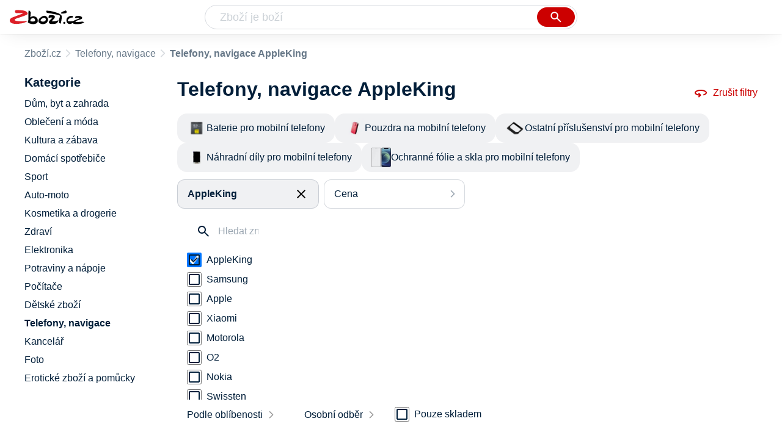

--- FILE ---
content_type: text/html
request_url: https://www.zbozi.cz/telefony-navigace/?vyrobce=appleking
body_size: 11854
content:
<html lang="cs"><head><meta charset="utf-8"><title>Telefony, navigace AppleKing - Zbozi.cz</title><meta content="width=device-width, initial-scale=1, interactive-widget=resizes-content" name="viewport"><meta content="Zboží.cz" name="og:site_name"><meta content="1&nbsp;176 produktů v kategorii Telefony, navigace AppleKing. Porovnejte ceny, zjistěte dostupnost, přečtěte si recenze produktů nebo hodnocení e-shopů!" name="description"><meta content="Telefony, navigace AppleKing na Zboží.cz" property="og:title"><meta content="/img/zbozi-og-image.jpg" property="og:image"><meta content="Máme pro vás 1176 výrobků v kategorii Telefony, navigace AppleKing. Výrobce: AppleKing." property="og:description"><link href="https://www.zbozi.cz/telefony-navigace/?vyrobce=appleking" rel="canonical"><link href="https://www.zbozi.cz/telefony-navigace/?strana=2&amp;vyrobce=appleking" rel="next"><script type="application/ld+json">[{"@context":"https:\u002F\u002Fschema.org","@type":"WebSite","name":"Zboží.cz","url":"https:\u002F\u002Fwww.zbozi.cz\u002Ftelefony-navigace\u002F?vyrobce=appleking","potentialAction":{"@type":"SearchAction","target":"https:\u002F\u002Fwww.zbozi.cz\u002Fhledej\u002F?q={query}","query-input":{"@type":"PropertyValueSpecification","valueRequired":"https:\u002F\u002Fschema.org\u002FTrue","valueName":"query"}},"publisher":{"@context":"https:\u002F\u002Fschema.org","@type":"Organization","name":"Zboží.cz","url":"https:\u002F\u002Fwww.zbozi.cz\u002F","logo":"https:\u002F\u002Fwww.zbozi.cz\u002Fimg\u002Flogo.png","sameAs":["https:\u002F\u002Fwww.facebook.com\u002Fzbozijebozi","https:\u002F\u002Ftwitter.com\u002Fzbozi_cz","https:\u002F\u002Fcs.wikipedia.org\u002Fwiki\u002FZbo%C5%BE%C3%AD.cz","https:\u002F\u002Fwww.wikidata.org\u002Fwiki\u002FQ24003313"],"email":"zbozi@firma.seznam.cz","telephone":"+420 234 694 333","funder":{"@type":"Organization","name":"Seznam.cz","legalName":"Seznam.cz, a.s."},"foundingDate":"2007","memberOf":{"@type":"Organization","name":"Seznam.cz","legalName":"Seznam.cz, a.s.","sameAs":["https:\u002F\u002Fseznam.cz\u002F","https:\u002F\u002Fo.seznam.cz\u002F","https:\u002F\u002Fcs.wikipedia.org\u002Fwiki\u002FSeznam.cz","https:\u002F\u002Fwww.wikidata.org\u002Fwiki\u002FQ3490485"]}},"sameAs":["https:\u002F\u002Fwww.facebook.com\u002Fzbozijebozi","https:\u002F\u002Ftwitter.com\u002Fzbozi_cz","https:\u002F\u002Fcs.wikipedia.org\u002Fwiki\u002FZbo%C5%BE%C3%AD.cz","https:\u002F\u002Fwww.wikidata.org\u002Fwiki\u002FQ24003313"],"about":"Na Zboží.cz najdete produkty z tisíců e-shopů, u kterých můžete porovnat jejich ceny. Recenze, údaje o ceně, dostupnosti a cenách dopravy vám pomohou se lépe rozhodnout!"},{"@context":"https:\u002F\u002Fschema.org","@type":"WebPage","name":"Telefony, navigace AppleKing - Zbozi.cz","description":"1 176 produktů v kategorii Telefony, navigace AppleKing. Porovnejte ceny, zjistěte dostupnost, přečtěte si recenze produktů nebo hodnocení e-shopů!","publisher":{"@context":"https:\u002F\u002Fschema.org","@type":"Organization","name":"Zboží.cz","url":"https:\u002F\u002Fwww.zbozi.cz\u002F","logo":"https:\u002F\u002Fwww.zbozi.cz\u002Fimg\u002Flogo.png","sameAs":["https:\u002F\u002Fwww.facebook.com\u002Fzbozijebozi","https:\u002F\u002Ftwitter.com\u002Fzbozi_cz","https:\u002F\u002Fcs.wikipedia.org\u002Fwiki\u002FZbo%C5%BE%C3%AD.cz","https:\u002F\u002Fwww.wikidata.org\u002Fwiki\u002FQ24003313"],"email":"zbozi@firma.seznam.cz","telephone":"+420 234 694 333","funder":{"@type":"Organization","name":"Seznam.cz","legalName":"Seznam.cz, a.s."},"foundingDate":"2007","memberOf":{"@type":"Organization","name":"Seznam.cz","legalName":"Seznam.cz, a.s.","sameAs":["https:\u002F\u002Fseznam.cz\u002F","https:\u002F\u002Fo.seznam.cz\u002F","https:\u002F\u002Fcs.wikipedia.org\u002Fwiki\u002FSeznam.cz","https:\u002F\u002Fwww.wikidata.org\u002Fwiki\u002FQ3490485"]}},"breadcrumb":{"@context":"https:\u002F\u002Fschema.org","@type":"BreadcrumbList","itemListElement":[{"@type":"ListItem","position":0,"item":{"@id":"https:\u002F\u002Fwww.zbozi.cz\u002F","name":"Zboží.cz"}},{"@type":"ListItem","position":1,"item":{"@id":"https:\u002F\u002Fwww.zbozi.cz\u002Ftelefony-navigace\u002F","name":"Telefony, navigace"}},{"@type":"ListItem","position":2,"item":{"@id":"https:\u002F\u002Fwww.zbozi.cz\u002Ftelefony-navigace\u002F?vyrobce=appleking","name":"Telefony, navigace AppleKing"}}]},"relatedLink":["https:\u002F\u002Fwww.zbozi.cz\u002Ftelefony-navigace\u002Ftelefonni-prislusenstvi\u002Fbaterie-pro-mobilni-telefony\u002F?vyrobce=appleking","https:\u002F\u002Fwww.zbozi.cz\u002Ftelefony-navigace\u002Ftelefonni-prislusenstvi\u002Fpouzdra-na-mobilni-telefony\u002F?vyrobce=appleking","https:\u002F\u002Fwww.zbozi.cz\u002Ftelefony-navigace\u002Ftelefonni-prislusenstvi\u002Fostatni-prislusenstvi-pro-mobilni-telefony\u002F?vyrobce=appleking","https:\u002F\u002Fwww.zbozi.cz\u002Ftelefony-navigace\u002Ftelefonni-prislusenstvi\u002Fnahradni-dily-pro-mobilni-telefony\u002F?vyrobce=appleking","https:\u002F\u002Fwww.zbozi.cz\u002Ftelefony-navigace\u002Ftelefonni-prislusenstvi\u002Fochranne-folie-a-skla-pro-mobilni-telefony\u002F?vyrobce=appleking"]}]</script><meta name="next-head-count" content="11"><meta content="IE=Edge" http-equiv="X-UA-Compatible"><meta content="origin" name="referrer"><meta content="Hyz1YOQsFrCoCFcTDiRJgQEZNSjZpwbf" name="seznam-wmt"><meta content="telephone=no" name="format-detection"><meta content="200" name="szn:status"><meta content="suHhONP08UQMf_D-hfPg27pcoJ_NjmTCwVpSozYPQZA" name="google-site-verification"><link href="/img/favicon/favicon.ico?version-9.734.0" rel="shortcut icon" type="image/x-icon"><link href="/img/favicon/apple-touch-icon-57x57.png?version-9.734.0" rel="apple-touch-icon" sizes="57x57"><link href="/img/favicon/apple-touch-icon-60x60.png?version-9.734.0" rel="apple-touch-icon" sizes="60x60"><link href="/img/favicon/apple-touch-icon-72x72.png?version-9.734.0" rel="apple-touch-icon" sizes="72x72"><link href="/img/favicon/apple-touch-icon-76x76.png?version-9.734.0" rel="apple-touch-icon" sizes="76x76"><link href="/img/favicon/apple-touch-icon-114x114.png?version-9.734.0" rel="apple-touch-icon" sizes="114x114"><link href="/img/favicon/apple-touch-icon-120x120.png?version-9.734.0" rel="apple-touch-icon" sizes="120x120"><link href="/img/favicon/apple-touch-icon-144x144.png?version-9.734.0" rel="apple-touch-icon" sizes="144x144"><link href="/img/favicon/apple-touch-icon-152x152.png?version-9.734.0" rel="apple-touch-icon" sizes="152x152"><link href="/img/favicon/apple-touch-icon-180x180.png?version-9.734.0" rel="apple-touch-icon" sizes="180x180"><meta content="#666666" name="msapplication-TileColor"><meta content="/img/favicon/browserconfig.xml?version-9.734.0" name="msapplication-config"><meta content="/img/favicon/mstile-144x144.png?version-9.734.0" name="msapplication-TileImage"><link href="/zbozi-cz.xml" rel="search" title="Zboží.cz" type="application/opensearchdescription+xml"><link as="font" crossorigin="anonymous" href="/fonts/icons.woff2?58805330" rel="preload" type="font/woff2"><link crossorigin="" href="https://login.szn.cz" rel="preconnect"><link crossorigin="" href="https://d25-a.sdn.cz/" rel="preconnect"><link crossorigin="" href="https://d48-a.sdn.cz/" rel="dns-prefetch"><link rel="preload" href="/_next/static/css/866170c4826f3f17.css" as="style"><link rel="stylesheet" href="/_next/static/css/866170c4826f3f17.css" data-n-g=""><link rel="preload" href="/_next/static/css/55351486c81bb9b5.css" as="style"><link rel="stylesheet" href="/_next/static/css/55351486c81bb9b5.css" data-n-p=""><link rel="preload" href="/_next/static/css/8ab32905720da744.css" as="style"><link rel="stylesheet" href="/_next/static/css/8ab32905720da744.css" data-n-p=""><link rel="preload" href="/_next/static/css/4f5060b4b85e0a28.css" as="style"><link rel="stylesheet" href="/_next/static/css/4f5060b4b85e0a28.css" data-n-p=""><link rel="stylesheet" type="text/css" href="/_next/static/css/cb8998fcb8aa61de.css"><link rel="stylesheet" type="text/css" href="/_next/static/css/3c722798e8c6097b.css"><link rel="stylesheet" type="text/css" href="/_next/static/css/922a987d124c19b4.css"><link rel="stylesheet" type="text/css" href="/_next/static/css/1ec8bc4d16b9a5f2.css"></head><body data-dot="zbozi" data-redesign="1"><div id="__next" data-reactroot=""><div id="root"><div class=""><div class="BlindHeading_root__X_Im1"></div><header class="LayoutHeader_layoutHeader__gynkb LayoutHeader_layoutHeader--fixed__LQYT_"><h5 class="BlindHeading_root__X_Im1" id="blind-header">Hlavička stránky</h5><div class="LayoutHeader_layoutHeader-wrap__6tR2F LayoutHeader_layoutHeader-wrap--fullHeader__Tbp3z"><div class="LayoutHeader_layoutHeader-items__C5TVs"><div class="Logo_root__vsGoe"><a class="Logo_link__Y6Fug" data-dot="lista_zbozi" href="/"><img alt="Zboží.cz" height="100%" src="/img/logo.svg" width="100%"></a></div><div id="LayoutHeader-col--search"><div class="SearchForm_searchFormWrapper__W4LS4"><form action="/hledej/" class="SearchForm_searchForm__6NxVO"><div class="SearchForm_searchInputWrapper__AwAcz"><input autocomplete="off" data-dot="lista_hledani_kurzor" id="q" name="q" placeholder="Zboží je boží" type="text" value=""><button class="Button_button__4em_S Button_searchButton__Zq_Do SearchForm_searchButton__lqDwK" data-dot="lista_hledani_naseptavac" title="Vyhledat" type="submit"><span><img class="Icon_icon__EEc5Z SearchForm_searchIcon__6fGRv SearchForm_searchInputIcon__gaOzY" src="/img/icons/search-4.svg"></span></button></div><div class="Suggest_root__5TNs7" id="suggest-results"></div></form></div></div><div class="LayoutHeader_layoutHeader--links__DBGXx"><div class="Logo_root__vsGoe"><a class="Logo_link__Y6Fug" data-dot="lista_zbozi" href="/"><img alt="Zboží.cz" height="100%" src="/img/logo.svg" width="100%"></a></div><szn-login-widget></szn-login-widget><a href="https://www.seznam.cz">Seznam.cz</a></div></div></div></header><div class="Category_root__Mim4Z" data-dot="kategorie" id="page"><h1 class="BlindHeading_root__X_Im1" id="root-category">Telefony, navigace</h1><div id="top-navigation"><nav class="Breadcrumbs_nav__SeL8U" data-dot="breadcrumbs"><h5 class="BlindHeading_root__X_Im1" id="blind-nav-breadcrumbs">Drobečková navigace</h5><span class="Breadcrumbs_item__Wy6ZM Breadcrumbs_itemZbozi__NEYPd"><a data-dot="link" href="/">Zboží.cz</a></span><span class="Breadcrumbs_item__Wy6ZM Breadcrumbs_lastOne__4gZwO"><a data-dot="link" href="/telefony-navigace/">Telefony, navigace</a></span><h1 class="Breadcrumbs_title__qWKPL">Telefony, navigace AppleKing</h1></nav></div><h5 class="BlindHeading_root__X_Im1" id="blind-main">Hlavní obsah stránky</h5><main class="Category_main__8qzgD" data-dot="k-69"><div class="Category_right__oMkv8"><div class="animate" id="results-wrap"><div class="ResultsIntroduction_wrapper__P02kQ"><h2 class="ResultsIntroduction_title__3AsZX ResultsIntroduction_title--single__eDTU_">Telefony, navigace AppleKing</h2><a class="ResetFiltersButton_resetButton__xNUgT" data-dot="zrusit-filtry" href="/telefony-navigace/"><img class="Icon_icon__EEc5Z ResetFiltersButton_icon__nb5JQ" src="/img/icons/360.svg">Zrušit filtry</a></div><nav class="CategoryMenuMobile_root__p8UR7" data-dot="vyber-kategorie"><h5 class="BlindHeading_root__X_Im1" id="blind-category">Kategorie</h5><ul class="CategoryMenuList_root__gZj4D CategoryMenuList_root--opened__48R3C"><li class=""><a class=" CategoryMenuItemDesktop_item__MWHza preventDefault" href="/telefony-navigace/telefonni-prislusenstvi/baterie-pro-mobilni-telefony/?vyrobce=appleking"><div class="CategoryMenuItemDesktop_imageContainer__HaDOe"><img alt="Baterie pro mobilní telefony" class="CategoryMenuItemDesktop_image__RZTcJ" src="https://d25-a.sdn.cz/d_25/d_16011268/img/42/320x200_JwwgE5.jpg?fl=res%2C70%2C70%2C1%2Cfff%7Cwebp%2C80"></div><span class="CategoryMenuItemDesktop_name__MIH2Y">Baterie pro mobilní telefony</span></a></li><li class=""><a class=" CategoryMenuItemDesktop_item__MWHza preventDefault" href="/telefony-navigace/telefonni-prislusenstvi/pouzdra-na-mobilni-telefony/?vyrobce=appleking"><div class="CategoryMenuItemDesktop_imageContainer__HaDOe"><img alt="Pouzdra na mobilní telefony" class="CategoryMenuItemDesktop_image__RZTcJ" src="https://d25-a.sdn.cz/d_25/d_16011268/img/18/320x200_Qr_gZD.jpg?fl=res%2C70%2C70%2C1%2Cfff%7Cwebp%2C80"></div><span class="CategoryMenuItemDesktop_name__MIH2Y">Pouzdra na mobilní telefony</span></a></li><li class=""><a class=" CategoryMenuItemDesktop_item__MWHza preventDefault" href="/telefony-navigace/telefonni-prislusenstvi/ostatni-prislusenstvi-pro-mobilni-telefony/?vyrobce=appleking"><div class="CategoryMenuItemDesktop_imageContainer__HaDOe"><img alt="Ostatní příslušenství pro mobilní telefony" class="CategoryMenuItemDesktop_image__RZTcJ" src="https://d25-a.sdn.cz/d_25/d_16011264/img/83/320x200_leNvOf.jpg?fl=res%2C70%2C70%2C1%2Cfff%7Cwebp%2C80"></div><span class="CategoryMenuItemDesktop_name__MIH2Y">Ostatní příslušenství pro mobilní telefony</span></a></li><li class=""><a class=" CategoryMenuItemDesktop_item__MWHza preventDefault" href="/telefony-navigace/telefonni-prislusenstvi/nahradni-dily-pro-mobilni-telefony/?vyrobce=appleking"><div class="CategoryMenuItemDesktop_imageContainer__HaDOe"><img alt="Náhradní díly pro mobilní telefony" class="CategoryMenuItemDesktop_image__RZTcJ" src="https://d25-a.sdn.cz/d_25/d_16011295/img/31/320x200_OlCIcv.jpg?fl=res%2C70%2C70%2C1%2Cfff%7Cwebp%2C80"></div><span class="CategoryMenuItemDesktop_name__MIH2Y">Náhradní díly pro mobilní telefony</span></a></li><li class="CategoryMenuList_wrapper__aA5Iq"><a class=" CategoryMenuItemDesktop_item__MWHza preventDefault" href="/telefony-navigace/telefonni-prislusenstvi/ochranne-folie-a-skla-pro-mobilni-telefony/?vyrobce=appleking"><div class="CategoryMenuItemDesktop_imageContainer__HaDOe"><img alt="Ochranné fólie a skla pro mobilní telefony" class="CategoryMenuItemDesktop_image__RZTcJ" src="https://d25-a.sdn.cz/d_25/c_img_QM_HP/On4wfM.jpeg?fl=res%2C70%2C70%2C1%2Cfff%7Cwebp%2C80"></div><span class="CategoryMenuItemDesktop_name__MIH2Y">Ochranné fólie a skla pro mobilní telefony</span></a></li></ul></nav><div class="HorizontalFiltersContainer_root__oJQ_i" data-dot="filtry"><div class="Dropdown_root__VbJpM HorizontalFilterItem_root__BMHEi HorizontalFilterItem_root--selected__HYXfl" data-dot="vyrobce"><button class="Dropdown_opener__6vBG7" id="vyrobceButton" type="button"><div class="HorizontalFilterItem_labelWrapper__7sghO"><div class="HorizontalFilterItem_label__u1MBX HorizontalFilterItem_label--selected__Eh4Mr" data-dot="otevrit">AppleKing</div><div class="HorizontalFilterItem_closeButton__pQkHf" data-dot="zrusit" title="Odebrat filtr"><img class="Icon_icon__EEc5Z HorizontalFilterItem_icon__EsXNx" src="/img/icons/close.svg"></div></div></button><ul class="Dropdown_list__DYJqn HorizontalFilterItem_menu__tdRxD HorizontalFilterItem_menu--phantom-opened__Sea9k" style="min-width: 260px;"><div class="HorizontalFilterItem_menuInner__frkTe"><div class="Parameter_root__3umeN Parameter_root--horizontal__o_yso"><div class="Parameter_accordionContent__uzl6k"><div class="Manufacturer_wrapper__ky7PU"><input class="SearchInput_input__Smqur Manufacturer_searchInput__M_h3a" data-dot="hledat" placeholder="Hledat značku" type="text" value=""></div><div><div class=""><div class="Filters_wrapper__8_Nrp"><div class="Checkbox_wrapper__t6XrW" data-dot="zrusit"><input class="Checkbox_input__HROmJ" type="checkbox" id="0-appleking" readonly="" checked=""><label class="Checkbox_label__2Tyla" for="0-appleking"><a class="Filters_anchor__FZbEK" href="/telefony-navigace/"><div class="Filters_renderLabel__MFROa">AppleKing</div></a></label></div></div><div class="Filters_wrapper__8_Nrp"><div class="Checkbox_wrapper__t6XrW" data-dot="samsung"><input class="Checkbox_input__HROmJ" type="checkbox" id="1-samsung" readonly=""><label class="Checkbox_label__2Tyla" for="1-samsung"><a class="Filters_anchor__FZbEK" href="/telefony-navigace/?vyrobce=samsung"><div class="Filters_renderLabel__MFROa">Samsung</div></a></label></div></div><div class="Filters_wrapper__8_Nrp"><div class="Checkbox_wrapper__t6XrW" data-dot="apple"><input class="Checkbox_input__HROmJ" type="checkbox" id="2-apple" readonly=""><label class="Checkbox_label__2Tyla" for="2-apple"><a class="Filters_anchor__FZbEK" href="/telefony-navigace/?vyrobce=apple"><div class="Filters_renderLabel__MFROa">Apple</div></a></label></div></div><div class="Filters_wrapper__8_Nrp"><div class="Checkbox_wrapper__t6XrW" data-dot="xiaomi"><input class="Checkbox_input__HROmJ" type="checkbox" id="3-xiaomi" readonly=""><label class="Checkbox_label__2Tyla" for="3-xiaomi"><a class="Filters_anchor__FZbEK" href="/telefony-navigace/?vyrobce=xiaomi"><div class="Filters_renderLabel__MFROa">Xiaomi</div></a></label></div></div><div class="Filters_wrapper__8_Nrp"><div class="Checkbox_wrapper__t6XrW" data-dot="motorola"><input class="Checkbox_input__HROmJ" type="checkbox" id="4-motorola" readonly=""><label class="Checkbox_label__2Tyla" for="4-motorola"><a class="Filters_anchor__FZbEK" href="/telefony-navigace/?vyrobce=motorola"><div class="Filters_renderLabel__MFROa">Motorola</div></a></label></div></div><div class="Filters_wrapper__8_Nrp"><div class="Checkbox_wrapper__t6XrW" data-dot="o2"><input class="Checkbox_input__HROmJ" type="checkbox" id="5-o2" readonly=""><label class="Checkbox_label__2Tyla" for="5-o2"><a class="Filters_anchor__FZbEK" href="/telefony-navigace/?vyrobce=o2"><div class="Filters_renderLabel__MFROa">O2</div></a></label></div></div><div class="Filters_wrapper__8_Nrp"><div class="Checkbox_wrapper__t6XrW" data-dot="nokia"><input class="Checkbox_input__HROmJ" type="checkbox" id="6-nokia" readonly=""><label class="Checkbox_label__2Tyla" for="6-nokia"><a class="Filters_anchor__FZbEK" href="/telefony-navigace/?vyrobce=nokia"><div class="Filters_renderLabel__MFROa">Nokia</div></a></label></div></div><div class="Filters_wrapper__8_Nrp"><div class="Checkbox_wrapper__t6XrW" data-dot="swissten"><input class="Checkbox_input__HROmJ" type="checkbox" id="7-swissten" readonly=""><label class="Checkbox_label__2Tyla" for="7-swissten"><a class="Filters_anchor__FZbEK" href="/telefony-navigace/?vyrobce=swissten"><div class="Filters_renderLabel__MFROa">Swissten</div></a></label></div></div><div class="Filters_wrapper__8_Nrp"><div class="Checkbox_wrapper__t6XrW" data-dot="honor"><input class="Checkbox_input__HROmJ" type="checkbox" id="8-honor" readonly=""><label class="Checkbox_label__2Tyla" for="8-honor"><a class="Filters_anchor__FZbEK" href="/telefony-navigace/?vyrobce=honor"><div class="Filters_renderLabel__MFROa">Honor</div></a></label></div></div></div><div class="Filters_hasPopularItems__6pvHR"><div class="Filters_wrapper__8_Nrp"><div class="Checkbox_wrapper__t6XrW" data-dot="zrusit"><input class="Checkbox_input__HROmJ" type="checkbox" id="0-appleking_popular" readonly="" checked=""><label class="Checkbox_label__2Tyla" for="0-appleking_popular"><a class="Filters_anchor__FZbEK" href="/telefony-navigace/"><div class="Filters_renderLabel__MFROa">AppleKing</div></a></label></div></div><div class="Filters_wrapper__8_Nrp"><div class="Checkbox_wrapper__t6XrW" data-dot="apple"><input class="Checkbox_input__HROmJ" type="checkbox" id="1-apple_popular" readonly=""><label class="Checkbox_label__2Tyla" for="1-apple_popular"><a class="Filters_anchor__FZbEK" href="/telefony-navigace/?vyrobce=apple"><div class="Filters_renderLabel__MFROa">Apple</div></a></label></div></div><div class="Filters_wrapper__8_Nrp"><div class="Checkbox_wrapper__t6XrW" data-dot="honor"><input class="Checkbox_input__HROmJ" type="checkbox" id="2-honor_popular" readonly=""><label class="Checkbox_label__2Tyla" for="2-honor_popular"><a class="Filters_anchor__FZbEK" href="/telefony-navigace/?vyrobce=honor"><div class="Filters_renderLabel__MFROa">Honor</div></a></label></div></div><div class="Filters_wrapper__8_Nrp"><div class="Checkbox_wrapper__t6XrW" data-dot="motorola"><input class="Checkbox_input__HROmJ" type="checkbox" id="3-motorola_popular" readonly=""><label class="Checkbox_label__2Tyla" for="3-motorola_popular"><a class="Filters_anchor__FZbEK" href="/telefony-navigace/?vyrobce=motorola"><div class="Filters_renderLabel__MFROa">Motorola</div></a></label></div></div><div class="Filters_wrapper__8_Nrp"><div class="Checkbox_wrapper__t6XrW" data-dot="nokia"><input class="Checkbox_input__HROmJ" type="checkbox" id="4-nokia_popular" readonly=""><label class="Checkbox_label__2Tyla" for="4-nokia_popular"><a class="Filters_anchor__FZbEK" href="/telefony-navigace/?vyrobce=nokia"><div class="Filters_renderLabel__MFROa">Nokia</div></a></label></div></div><div class="Filters_wrapper__8_Nrp"><div class="Checkbox_wrapper__t6XrW" data-dot="o2"><input class="Checkbox_input__HROmJ" type="checkbox" id="5-o2_popular" readonly=""><label class="Checkbox_label__2Tyla" for="5-o2_popular"><a class="Filters_anchor__FZbEK" href="/telefony-navigace/?vyrobce=o2"><div class="Filters_renderLabel__MFROa">O2</div></a></label></div></div><div class="Filters_wrapper__8_Nrp"><div class="Checkbox_wrapper__t6XrW" data-dot="samsung"><input class="Checkbox_input__HROmJ" type="checkbox" id="6-samsung_popular" readonly=""><label class="Checkbox_label__2Tyla" for="6-samsung_popular"><a class="Filters_anchor__FZbEK" href="/telefony-navigace/?vyrobce=samsung"><div class="Filters_renderLabel__MFROa">Samsung</div></a></label></div></div><div class="Filters_wrapper__8_Nrp"><div class="Checkbox_wrapper__t6XrW" data-dot="swissten"><input class="Checkbox_input__HROmJ" type="checkbox" id="7-swissten_popular" readonly=""><label class="Checkbox_label__2Tyla" for="7-swissten_popular"><a class="Filters_anchor__FZbEK" href="/telefony-navigace/?vyrobce=swissten"><div class="Filters_renderLabel__MFROa">Swissten</div></a></label></div></div><div class="Filters_wrapper__8_Nrp"><div class="Checkbox_wrapper__t6XrW" data-dot="xiaomi"><input class="Checkbox_input__HROmJ" type="checkbox" id="8-xiaomi_popular" readonly=""><label class="Checkbox_label__2Tyla" for="8-xiaomi_popular"><a class="Filters_anchor__FZbEK" href="/telefony-navigace/?vyrobce=xiaomi"><div class="Filters_renderLabel__MFROa">Xiaomi</div></a></label></div></div></div></div></div></div></div></ul></div><div class="Dropdown_root__VbJpM HorizontalFilterItem_root__BMHEi" data-dot="cena"><button class="Dropdown_opener__6vBG7" id="priceButton" type="button"><div><div data-dot="otevrit">Cena</div></div></button><ul class="Dropdown_list__DYJqn HorizontalFilterItem_menu__tdRxD" style="min-width: 260px;"><div class="HorizontalFilterItem_menuInner__frkTe"><div class="Prices_accordionWrapper__jM_tz Prices_accordionWrapper--horizontal__bcnx4"><div class="Prices_wrapper__B2SPO"><div class="Prices_radioButtons__W2jnb"><div class="RadioButton_wrapper__VH5NQ" data-dot="-299"><input class="RadioButton_input__3u8NP" type="radio" id="-299" readonly=""><label class="RadioButton_label__LS1qf" for="-299">Do 299 Kč</label></div><div class="RadioButton_wrapper__VH5NQ" data-dot="300-399"><input class="RadioButton_input__3u8NP" type="radio" id="300-399" readonly=""><label class="RadioButton_label__LS1qf" for="300-399">300 Kč až 399 Kč</label></div><div class="RadioButton_wrapper__VH5NQ" data-dot="400-499"><input class="RadioButton_input__3u8NP" type="radio" id="400-499" readonly=""><label class="RadioButton_label__LS1qf" for="400-499">400 Kč až 499 Kč</label></div><div class="RadioButton_wrapper__VH5NQ" data-dot="500-"><input class="RadioButton_input__3u8NP" type="radio" id="500-" readonly=""><label class="RadioButton_label__LS1qf" for="500-">500 Kč a více</label></div></div><div class="CustomRange_wrapper__2vWz2"><input class="Input_input__5c2tp CustomRange_input__jqwSi" data-dot="input" name="from" placeholder="od" type="text" value=""><input class="Input_input__5c2tp CustomRange_input__jqwSi" data-dot="input" name="to" placeholder="do" type="text" value=""></div></div></div></div></ul></div></div><div class="Category_filtersButtons__lqoDS FiltersButtons_buttons__mxqDT"><button class="Button_button__4em_S Button_secondary__RrDLM FiltersButtons_button__o59fl" data-dot="filter-button"><span>Filtr (1)<img class="Icon_icon__EEc5Z FiltersButtons_icon__SkXFR" src="/img/icons/tune.svg"></span></button><button class="Button_button__4em_S Button_secondary__RrDLM FiltersButtons_button__o59fl" data-dot="sorting-button"><span><img class="Icon_icon__EEc5Z FiltersButtons_icon__SkXFR" src="/img/icons/sync.svg"></span></button></div><div class="FiltersButtons_filtersAndSorting__HC6Ux"><div class="Dropdown_root__VbJpM SortingDropdown_sorting__B3DPp" data-dot="filtry/razeni"><button class="Dropdown_opener__6vBG7" id="dropdownMenuButton" type="button">Podle oblíbenosti</button><ul class="Dropdown_list__DYJqn"><li><span>Podle oblíbenosti</span></li><li><button data-dot="nejlevnejsi" class="">Od nejlevnějšího</button></li><li><button data-dot="nejdrazsi" class="">Od nejdražšího</button></li></ul></div><div class="Dropdown_root__VbJpM RegionsDropdown_root__b_6yB" data-dot=""><button class="Dropdown_opener__6vBG7" id="dropdownMenuButton" type="button">Osobní odběr</button><ul class="Dropdown_list__DYJqn RegionsDropdown_menu__EAsbJ"><div class="Regions_accordionWrapper__VdaRu" data-dot="vydejni-mista"><div class="CustomAccordion_title__fewXI Regions_accordion__rq1AY CustomAccordion_isClosed__fw4x9 CustomAccordion_desktopAlwaysOpen__21WjN" data-dot="open"><div class="Regions_heading__ilgDo">Osobní odběr</div><span class="Regions_selectedValue__za7AL">Celá ČR</span></div><div class="rah-static rah-static--height-zero CustomAccordion_desktopOpen__M3zLj" style="height: 0px; overflow: hidden;"><div style="display: none;"><div class="Regions_wrapper__gEK7N"><div class="Regions_searchInputWrapper__8WLHO"><input class="SearchInput_input__Smqur Regions_searchInput__66w5N" placeholder="Hledat místo" type="text" value=""></div><div class="RadioButton_wrapper__VH5NQ" data-dot="CZ010"><input class="RadioButton_input__3u8NP" type="radio" id="CZ010" readonly=""><label class="RadioButton_label__LS1qf" for="CZ010">Praha</label></div><div class="RadioButton_wrapper__VH5NQ" data-dot="CZ020"><input class="RadioButton_input__3u8NP" type="radio" id="CZ020" readonly=""><label class="RadioButton_label__LS1qf" for="CZ020">Středočeský kraj</label></div><div class="RadioButton_wrapper__VH5NQ" data-dot="CZ031"><input class="RadioButton_input__3u8NP" type="radio" id="CZ031" readonly=""><label class="RadioButton_label__LS1qf" for="CZ031">Jihočeský kraj</label></div><div class="RadioButton_wrapper__VH5NQ" data-dot="CZ032"><input class="RadioButton_input__3u8NP" type="radio" id="CZ032" readonly=""><label class="RadioButton_label__LS1qf" for="CZ032">Plzeňský kraj</label></div><div class="RadioButton_wrapper__VH5NQ" data-dot="CZ041"><input class="RadioButton_input__3u8NP" type="radio" id="CZ041" readonly=""><label class="RadioButton_label__LS1qf" for="CZ041">Karlovarský kraj</label></div><div class="RadioButton_wrapper__VH5NQ" data-dot="CZ042"><input class="RadioButton_input__3u8NP" type="radio" id="CZ042" readonly=""><label class="RadioButton_label__LS1qf" for="CZ042">Ústecký kraj</label></div><div class="RadioButton_wrapper__VH5NQ" data-dot="CZ051"><input class="RadioButton_input__3u8NP" type="radio" id="CZ051" readonly=""><label class="RadioButton_label__LS1qf" for="CZ051">Liberecký kraj</label></div><div class="RadioButton_wrapper__VH5NQ" data-dot="CZ052"><input class="RadioButton_input__3u8NP" type="radio" id="CZ052" readonly=""><label class="RadioButton_label__LS1qf" for="CZ052">Královehradecký kraj</label></div><div class="RadioButton_wrapper__VH5NQ" data-dot="CZ053"><input class="RadioButton_input__3u8NP" type="radio" id="CZ053" readonly=""><label class="RadioButton_label__LS1qf" for="CZ053">Pardubický kraj</label></div><div class="RadioButton_wrapper__VH5NQ" data-dot="CZ061"><input class="RadioButton_input__3u8NP" type="radio" id="CZ061" readonly=""><label class="RadioButton_label__LS1qf" for="CZ061">Vysočina</label></div><div class="RadioButton_wrapper__VH5NQ" data-dot="CZ062"><input class="RadioButton_input__3u8NP" type="radio" id="CZ062" readonly=""><label class="RadioButton_label__LS1qf" for="CZ062">Jihomoravský kraj</label></div><div class="RadioButton_wrapper__VH5NQ" data-dot="CZ071"><input class="RadioButton_input__3u8NP" type="radio" id="CZ071" readonly=""><label class="RadioButton_label__LS1qf" for="CZ071">Olomoucký kraj</label></div><div class="RadioButton_wrapper__VH5NQ" data-dot="CZ072"><input class="RadioButton_input__3u8NP" type="radio" id="CZ072" readonly=""><label class="RadioButton_label__LS1qf" for="CZ072">Zlínský kraj</label></div><div class="RadioButton_wrapper__VH5NQ" data-dot="CZ080"><input class="RadioButton_input__3u8NP" type="radio" id="CZ080" readonly=""><label class="RadioButton_label__LS1qf" for="CZ080">Moravskoslezský kraj</label></div></div></div></div></div></ul></div><div class="Availability_wrapper__XJ88Q FiltersButtons_availability__jP5Cf" data-dot="dostupnost"><div class="Availability_heading__dQaVY">Dostupnost</div><div class="Checkbox_wrapper__t6XrW" data-dot="pouze-skladem"><input class="Checkbox_input__HROmJ" type="checkbox" id="pouze-skladem" readonly=""><label class="Checkbox_label__2Tyla" for="pouze-skladem">Pouze skladem</label></div></div></div><div><h5 class="BlindHeading_root__X_Im1" id="blind-article-products">Seznam produktů kategorie</h5><section><div class="Results_resultsList__RovpZ Results_resultsList--default__IRAXQ" data-dot="produkty"><article class="ProductDefault_product__0U6Px"><div class="ProductDefault_content__h7i_9"><div class="ProductDefault_imageLinkWrap__bzC_p"><a class="ProductDefault_imageLink__sIQTU" data-dot="image" href="/vyrobek/appleking-nahradni-baterie-pro-apple-iphone-se/"><img alt="Appleking Náhradní baterie pro Apple iPhone SE" src="https://d25-a.sdn.cz/d_25/c_img_QO_HQ/0emBjwR.jpeg?fl=res%2C350%2C350%2C1%2Cfff%7Cwebp%2C80"></a></div><div class="ProductDefault_mainContent__KlrXv"><div class="ProductDefault_itemInfo___HQpu"><a data-dot="text" href="/vyrobek/appleking-nahradni-baterie-pro-apple-iphone-se/"><h3 class="ProductDefault_name__OxvGy">Appleking Náhradní baterie pro Apple iPhone SE</h3></a><div class="ProductDefault_compareRatingWrapper__Xhu4F"><div><div class="Rating_rating__k8hKZ"><div class="Rating_stars__21jB2"><span></span><span></span><span></span><span></span><span></span></div><div class="Rating_stars__21jB2 Rating_filled__1xL2r" style="width: 83%;"><span></span><span></span><span></span><span></span><span></span></div></div></div><span class="ProductDefault_ratingStarsCount__Yib7e">92</span></div><div class="ProductDefault_priceWrapper__sIIzj"><p class="ColorfulPrice_price__Zh7jY ProductDefault_price__IFtSb">307&nbsp;Kč</p></div><ul class="ProductDefault_parameters__u50kz"><li class="ProductDefault_param__rtsf6">Li-Ion</li><li class="ProductDefault_param__rtsf6">Kapacita baterie 1624&nbsp;mAh</li><li class="ProductDefault_param__rtsf6">Počet nabíjecích cyklů 500</li><li class="ProductDefault_param__rtsf6">Napětí 3,82&nbsp;V</li></ul><p class="ProductDefault_info__dnIHc ProductDefault_description__57T69 ProductDefault_descriptionVisible__7loL4 ProductDefault_noMarginTop__sU3iP">Tyto baterie mají originální elektronický obvod s čipy od TI a ricohu + flexkabel. Baterie jsme nakonfigurovali podle přání našich zákazníku při návštěvě továrny. Díky tomu, že jsme byli u…</p></div><div class="ProductDefault_itemAdditionalInfo__AyWcY"><p class="ColorfulPrice_price__Zh7jY ProductDefault_price__IFtSb">307&nbsp;Kč</p><div class="ProductDefault_shopInfo__opWMy"><p class="ProductDefault_shopCount__vvMPl">Appleking.cz</p></div><a class="ProductDefault_shopButton__AMDOg" data-dot="button" href="/vyrobek/appleking-nahradni-baterie-pro-apple-iphone-se/">Zobrazit detail</a></div></div></div></article><article class="ProductDefault_product__0U6Px"><div class="ProductDefault_content__h7i_9"><div class="ProductDefault_imageLinkWrap__bzC_p"><a class="ProductDefault_imageLink__sIQTU" data-dot="image" href="/vyrobek/appleking-1icp4-39-96/"><img alt="Appleking 1ICP4/39/96" src="https://d25-a.sdn.cz/d_25/c_img_QI_H1/j5jB1vG.jpeg?fl=res%2C350%2C350%2C1%2Cfff%7Cwebp%2C80"></a></div><div class="ProductDefault_mainContent__KlrXv"><div class="ProductDefault_itemInfo___HQpu"><a data-dot="text" href="/vyrobek/appleking-1icp4-39-96/"><h3 class="ProductDefault_name__OxvGy">Appleking 1ICP4/39/96</h3></a><div class="ProductDefault_compareRatingWrapper__Xhu4F"><div><div class="Rating_rating__k8hKZ"><div class="Rating_stars__21jB2"><span></span><span></span><span></span><span></span><span></span></div><div class="Rating_stars__21jB2 Rating_filled__1xL2r" style="width: 90%;"><span></span><span></span><span></span><span></span><span></span></div></div></div><span class="ProductDefault_ratingStarsCount__Yib7e">16</span></div><div class="ProductDefault_priceWrapper__sIIzj"><p class="ColorfulPrice_price__Zh7jY ProductDefault_price__IFtSb">316&nbsp;Kč</p></div><ul class="ProductDefault_parameters__u50kz"><li class="ProductDefault_param__rtsf6">Li-Ion</li><li class="ProductDefault_param__rtsf6">Kapacita baterie 1810&nbsp;mAh</li><li class="ProductDefault_param__rtsf6">Počet nabíjecích cyklů 500</li><li class="ProductDefault_param__rtsf6">Napětí 3,82&nbsp;V</li></ul><p class="ProductDefault_info__dnIHc ProductDefault_description__57T69 ProductDefault_descriptionVisible__7loL4 ProductDefault_noMarginTop__sU3iP">Baterie je jeden z nejčastěji měněných náhradních dílů v telefonu iPhone 6. Nabíjení způsobuje opotřebování Li-Ion bateriových článků, jejich kapacita se tedy při nabíjení snižuje a klesá i…</p></div><div class="ProductDefault_itemAdditionalInfo__AyWcY"><p class="ColorfulPrice_price__Zh7jY ProductDefault_price__IFtSb">316&nbsp;Kč</p><div class="ProductDefault_shopInfo__opWMy"><p class="ProductDefault_shopCount__vvMPl">Appleking.cz</p></div><a class="ProductDefault_shopButton__AMDOg" data-dot="button" href="/vyrobek/appleking-1icp4-39-96/">Zobrazit detail</a></div></div></div></article><article class="OfferDefault_offerLayout__Hvc_A" data-dot="n-2157082176697233090"><div class="OfferDefault_offerDefaultWrap__2VdBz"><span class="OfferDefault_shopImageWrap__RVktU" data-dot="image"><div class="OfferDefault_offerImageWrap__GTgAc"><img alt="Silikonový kryt pro iPhone 13 Pro Max - růžový" height="350" src="https://d25-a.sdn.cz/d_25/c_img_gW_BV/ekkB4wW.jpeg?fl=res%2C350%2C350%2C1%2Cfff%7Cwebp%2C80" width="177"></div></span><div class="OfferDefault_mainContent__twjS4"><div class="OfferDefault_itemInfo__ecNzd"><span data-dot="text"><h3 class="OfferDefault_offerName__BvnSt">Silikonový kryt pro iPhone 13 Pro Max - růžový</h3></span><ul class="OfferDefault_info__vSysR OfferDefault_parameters___SZWt"><li class="OfferDefault_param__UU2cc">Apple</li></ul><p class="OfferDefault_info__vSysR OfferDefault_description__ujkpO OfferDefault_description--visible__ry6Jf OfferDefault_noMarginTop__dWkHo">Silikonový kryt pro iPhone 13 Pro Max - růžový od výrobce AppleKing v kategorii iPhone 13 Pro Max &gt; Kryty a pouzdra &gt;…</p></div><div class="OfferDefault_itemAdditionalInfo__E47rt"><div class="ColorfulPrice_price__Zh7jY OfferDefault_offerPrice__DCea6">od 83&nbsp;Kč</div><div class="OfferDefault_shopInfo__W7145"><p class="OfferDefault_shopCount__vcgS_">v 2 obchodech</p></div><span class="OfferDefault_shopButton__EkGoO" data-dot="button">Porovnat ceny</span></div></div></div></article><article class="OfferDefault_offerLayout__Hvc_A" data-dot="n-16319505124929649879"><div class="OfferDefault_offerDefaultWrap__2VdBz"><span class="OfferDefault_shopImageWrap__RVktU" data-dot="image"><div class="OfferDefault_offerImageWrap__GTgAc"><img alt="Náhradní hrot pro Apple Pencil 1 / 2 - černý" height="350" src="https://d25-a.sdn.cz/d_25/c_img_oX_d/nOzqs9nZOdBr9sZlPCkbs1X/cd75.jpeg?fl=res%2C350%2C350%2C1%2Cfff%7Cwebp%2C80" width="142"></div></span><div class="OfferDefault_mainContent__twjS4"><div class="OfferDefault_itemInfo__ecNzd"><span data-dot="text"><h3 class="OfferDefault_offerName__BvnSt">Náhradní hrot pro Apple Pencil 1 / 2 - černý</h3></span><p class="OfferDefault_info__vSysR OfferDefault_description__ujkpO OfferDefault_description--visible__ry6Jf">Náhradní hrot pro Apple Pencil 1 / 2 - černý od výrobce AppleKing v kategorii Pencil &gt; Ostatní &gt; Gadgety za skvělé ceny v…</p></div><div class="OfferDefault_itemAdditionalInfo__E47rt"><div class="ColorfulPrice_price__Zh7jY OfferDefault_offerPrice__DCea6">od 179&nbsp;Kč</div><div class="OfferDefault_shopInfo__W7145"><p class="OfferDefault_shopCount__vcgS_">v 2 obchodech</p></div><span class="OfferDefault_shopButton__EkGoO" data-dot="button">Porovnat ceny</span></div></div></div></article><article class="OfferDefault_offerLayout__Hvc_A" data-dot="n-1739915664290086144"><div class="OfferDefault_offerDefaultWrap__2VdBz"><span class="OfferDefault_shopImageWrap__RVktU" data-dot="image"><div class="OfferDefault_offerImageWrap__GTgAc"><img alt="Nalepovací magnet MagSafe pro iPhone - bílý" height="350" src="https://d25-a.sdn.cz/d_25/c_img_oX_Be/kb9Yg2GWeBteKqsoCueyZo/1b2a.jpeg?fl=res%2C350%2C350%2C1%2Cfff%7Cwebp%2C80" width="256"></div></span><div class="OfferDefault_mainContent__twjS4"><div class="OfferDefault_itemInfo__ecNzd"><span data-dot="text"><h3 class="OfferDefault_offerName__BvnSt">Nalepovací magnet MagSafe pro iPhone - bílý</h3></span><p class="OfferDefault_info__vSysR OfferDefault_description__ujkpO OfferDefault_description--visible__ry6Jf">Nalepovací magnet MagSafe pro iPhone - bílý od výrobce AppleKing v kategorii iPhone X &gt; Ostatní &gt; Gadgety za skvělé ceny v…</p></div><div class="OfferDefault_itemAdditionalInfo__E47rt"><div class="ColorfulPrice_price__Zh7jY OfferDefault_offerPrice__DCea6">od 199&nbsp;Kč</div><div class="OfferDefault_shopInfo__W7145"><p class="OfferDefault_shopCount__vcgS_">v 2 obchodech</p></div><span class="OfferDefault_shopButton__EkGoO" data-dot="button">Porovnat ceny</span></div></div></div></article><div class="Results_ads__Upocm"></div><article class="OfferDefault_offerLayout__Hvc_A" data-dot="n-10047671847404854005"><div class="OfferDefault_offerDefaultWrap__2VdBz"><span class="OfferDefault_shopImageWrap__RVktU" data-dot="image"><div class="OfferDefault_offerImageWrap__GTgAc"><img alt="LiDAR scanner flex pro iPhone 12 Pro" height="350" src="https://d25-a.sdn.cz/d_25/c_img_of_l/nOztZkD4ZlDgbxFBC0E1XO9o/3c33.jpeg?fl=res%2C350%2C350%2C1%2Cfff%7Cwebp%2C80" width="205"></div></span><div class="OfferDefault_mainContent__twjS4"><div class="OfferDefault_itemInfo__ecNzd"><span data-dot="text"><h3 class="OfferDefault_offerName__BvnSt">LiDAR scanner flex pro iPhone 12 Pro</h3></span><p class="OfferDefault_info__vSysR OfferDefault_description__ujkpO OfferDefault_description--visible__ry6Jf">LiDAR scanner flex pro iPhone 12 Pro od výrobce AppleKing v kategorii iPhone 12 Pro &gt; Náhradní díly &gt; Flex kabely za skvělé…</p></div><div class="OfferDefault_itemAdditionalInfo__E47rt"><div class="ColorfulPrice_price__Zh7jY OfferDefault_offerPrice__DCea6">od 249&nbsp;Kč</div><div class="OfferDefault_shopInfo__W7145"><p class="OfferDefault_shopCount__vcgS_">v 2 obchodech</p></div><span class="OfferDefault_shopButton__EkGoO" data-dot="button">Porovnat ceny</span></div></div></div></article><article class="OfferDefault_offerLayout__Hvc_A" data-dot="n-2132994593346843371"><div class="OfferDefault_offerDefaultWrap__2VdBz"><span class="OfferDefault_shopImageWrap__RVktU" data-dot="image"><div class="OfferDefault_offerImageWrap__GTgAc"><img alt="Flex kabel s 30pin napájecím a datovým konektorem pro iPad 2" height="96" src="https://d25-a.sdn.cz/d_25/c_img_of_Bl/nDJ4VEZEqCF40aSxE9CSjG/3946.jpeg?fl=res%2C350%2C350%2C1%2Cfff%7Cwebp%2C80" width="350"></div></span><div class="OfferDefault_mainContent__twjS4"><div class="OfferDefault_itemInfo__ecNzd"><span data-dot="text"><h3 class="OfferDefault_offerName__BvnSt">Flex kabel s 30pin napájecím a datovým konektorem pro iPad 2</h3></span><p class="OfferDefault_info__vSysR OfferDefault_description__ujkpO OfferDefault_description--visible__ry6Jf">Flex kabel s 30pin napájecím a datovým konektorem pro iPad 2 od výrobce AppleKing v kategorii iPad 2 &gt; Náhradní díly &gt;…</p></div><div class="OfferDefault_itemAdditionalInfo__E47rt"><div class="ColorfulPrice_price__Zh7jY OfferDefault_offerPrice__DCea6">od 108&nbsp;Kč</div><div class="OfferDefault_shopInfo__W7145"><p class="OfferDefault_shopCount__vcgS_">v 2 obchodech</p></div><span class="OfferDefault_shopButton__EkGoO" data-dot="button">Porovnat ceny</span></div></div></div></article><article class="OfferDefault_offerLayout__Hvc_A" data-dot="n-9059054149853384424"><div class="OfferDefault_offerDefaultWrap__2VdBz"><span class="OfferDefault_shopImageWrap__RVktU" data-dot="image"><div class="OfferDefault_offerImageWrap__GTgAc"><img alt="Lepící páska pod baterii pro Apple iPhone XS Max" height="350" src="https://d25-a.sdn.cz/d_25/c_img_F_Fq/K3Dgpt.jpeg?fl=res%2C350%2C350%2C1%2Cfff%7Cwebp%2C80" width="218"></div></span><div class="OfferDefault_mainContent__twjS4"><div class="OfferDefault_itemInfo__ecNzd"><span data-dot="text"><h3 class="OfferDefault_offerName__BvnSt">Lepící páska pod baterii pro Apple iPhone XS Max</h3></span><p class="OfferDefault_info__vSysR OfferDefault_description__ujkpO OfferDefault_description--visible__ry6Jf">Lepící páska pod baterii pro Apple iPhone XS Max od výrobce AppleKing v kategorii Náhradní díly za skvělé ceny v e-shopu…</p></div><div class="OfferDefault_itemAdditionalInfo__E47rt"><div class="ColorfulPrice_price__Zh7jY OfferDefault_offerPrice__DCea6">51&nbsp;Kč</div><div class="OfferDefault_shopInfo__W7145"><p class="OfferDefault_shopCount__vcgS_">Appleking.cz</p></div><span class="OfferDefault_shopButton__EkGoO" data-dot="button">Zobrazit detail</span></div></div></div></article><article class="OfferDefault_offerLayout__Hvc_A" data-dot="n-2157056017116740432"><div class="OfferDefault_offerDefaultWrap__2VdBz"><span class="OfferDefault_shopImageWrap__RVktU" data-dot="image"><div class="OfferDefault_offerImageWrap__GTgAc"><img alt="Silikonový kryt pro iPhone 12 Pro Max - červený" height="350" src="https://d25-a.sdn.cz/d_25/c_img_QP_HT/qNWVEf.jpeg?fl=res%2C350%2C350%2C1%2Cfff%7Cwebp%2C80" width="177"></div></span><div class="OfferDefault_mainContent__twjS4"><div class="OfferDefault_itemInfo__ecNzd"><span data-dot="text"><h3 class="OfferDefault_offerName__BvnSt">Silikonový kryt pro iPhone 12 Pro Max - červený</h3></span><ul class="OfferDefault_info__vSysR OfferDefault_parameters___SZWt"><li class="OfferDefault_param__UU2cc">Apple</li></ul><p class="OfferDefault_info__vSysR OfferDefault_description__ujkpO OfferDefault_description--visible__ry6Jf OfferDefault_noMarginTop__dWkHo">Silikonový kryt pro iPhone 12 Pro Max - červený od výrobce AppleKing v kategorii iPhone 12 Pro Max &gt; Kryty a pouzdra &gt;…</p></div><div class="OfferDefault_itemAdditionalInfo__E47rt"><div class="ColorfulPrice_price__Zh7jY OfferDefault_offerPrice__DCea6">od 83&nbsp;Kč</div><div class="OfferDefault_shopInfo__W7145"><p class="OfferDefault_shopCount__vcgS_">v 2 obchodech</p></div><span class="OfferDefault_shopButton__EkGoO" data-dot="button">Porovnat ceny</span></div></div></div></article><article class="OfferDefault_offerLayout__Hvc_A" data-dot="n-2157042370929284690"><div class="OfferDefault_offerDefaultWrap__2VdBz"><span class="OfferDefault_shopImageWrap__RVktU" data-dot="image"><div class="OfferDefault_offerImageWrap__GTgAc"><img alt="Silikonový kryt pro iPhone 13 Pro Max - červený" height="350" src="https://d25-a.sdn.cz/d_25/c_img_gY_BG/F3Tt8i.jpeg?fl=res%2C350%2C350%2C1%2Cfff%7Cwebp%2C80" width="177"></div></span><div class="OfferDefault_mainContent__twjS4"><div class="OfferDefault_itemInfo__ecNzd"><span data-dot="text"><h3 class="OfferDefault_offerName__BvnSt">Silikonový kryt pro iPhone 13 Pro Max - červený</h3></span><ul class="OfferDefault_info__vSysR OfferDefault_parameters___SZWt"><li class="OfferDefault_param__UU2cc">Apple</li></ul><p class="OfferDefault_info__vSysR OfferDefault_description__ujkpO OfferDefault_description--visible__ry6Jf OfferDefault_noMarginTop__dWkHo">Silikonový kryt pro iPhone 13 Pro Max - červený od výrobce AppleKing v kategorii iPhone 13 Pro Max &gt; Kryty a pouzdra &gt;…</p></div><div class="OfferDefault_itemAdditionalInfo__E47rt"><div class="ColorfulPrice_price__Zh7jY OfferDefault_offerPrice__DCea6">od 83&nbsp;Kč</div><div class="OfferDefault_shopInfo__W7145"><p class="OfferDefault_shopCount__vcgS_">v 2 obchodech</p></div><span class="OfferDefault_shopButton__EkGoO" data-dot="button">Porovnat ceny</span></div></div></div></article><article class="OfferDefault_offerLayout__Hvc_A" data-dot="n-2157079960072447921"><div class="OfferDefault_offerDefaultWrap__2VdBz"><span class="OfferDefault_shopImageWrap__RVktU" data-dot="image"><div class="OfferDefault_offerImageWrap__GTgAc"><img alt="Silikonový kryt pro iPhone 12 Pro Max - žlutý" height="350" src="https://d25-a.sdn.cz/d_25/c_img_oX_Be/nPw2pRkMOeCg8kltbCueyFt/9481.jpeg?fl=res%2C350%2C350%2C1%2Cfff%7Cwebp%2C80" width="177"></div></span><div class="OfferDefault_mainContent__twjS4"><div class="OfferDefault_itemInfo__ecNzd"><span data-dot="text"><h3 class="OfferDefault_offerName__BvnSt">Silikonový kryt pro iPhone 12 Pro Max - žlutý</h3></span><ul class="OfferDefault_info__vSysR OfferDefault_parameters___SZWt"><li class="OfferDefault_param__UU2cc">Apple</li></ul><p class="OfferDefault_info__vSysR OfferDefault_description__ujkpO OfferDefault_description--visible__ry6Jf OfferDefault_noMarginTop__dWkHo">Silikonový kryt pro iPhone 12 Pro Max - žlutý od výrobce AppleKing v kategorii iPhone 12 Pro Max &gt; Kryty a pouzdra &gt;…</p></div><div class="OfferDefault_itemAdditionalInfo__E47rt"><div class="ColorfulPrice_price__Zh7jY OfferDefault_offerPrice__DCea6">od 83&nbsp;Kč</div><div class="OfferDefault_shopInfo__W7145"><p class="OfferDefault_shopCount__vcgS_">v 2 obchodech</p></div><span class="OfferDefault_shopButton__EkGoO" data-dot="button">Porovnat ceny</span></div></div></div></article><article class="OfferDefault_offerLayout__Hvc_A" data-dot="n-2157070640394711329"><div class="OfferDefault_offerDefaultWrap__2VdBz"><span class="OfferDefault_shopImageWrap__RVktU" data-dot="image"><div class="OfferDefault_offerImageWrap__GTgAc"><img alt="Silikonový kryt pro iPhone 13 Pro Max - zelený" height="350" src="https://d25-a.sdn.cz/d_25/c_img_gY_BG/OfQt8u.jpeg?fl=res%2C350%2C350%2C1%2Cfff%7Cwebp%2C80" width="178"></div></span><div class="OfferDefault_mainContent__twjS4"><div class="OfferDefault_itemInfo__ecNzd"><span data-dot="text"><h3 class="OfferDefault_offerName__BvnSt">Silikonový kryt pro iPhone 13 Pro Max - zelený</h3></span><ul class="OfferDefault_info__vSysR OfferDefault_parameters___SZWt"><li class="OfferDefault_param__UU2cc">Apple</li></ul><p class="OfferDefault_info__vSysR OfferDefault_description__ujkpO OfferDefault_description--visible__ry6Jf OfferDefault_noMarginTop__dWkHo">Silikonový kryt pro iPhone 13 Pro Max - zelený od výrobce AppleKing v kategorii iPhone 13 Pro Max &gt; Kryty a pouzdra &gt;…</p></div><div class="OfferDefault_itemAdditionalInfo__E47rt"><div class="ColorfulPrice_price__Zh7jY OfferDefault_offerPrice__DCea6">od 83&nbsp;Kč</div><div class="OfferDefault_shopInfo__W7145"><p class="OfferDefault_shopCount__vcgS_">v 2 obchodech</p></div><span class="OfferDefault_shopButton__EkGoO" data-dot="button">Porovnat ceny</span></div></div></div></article><article class="OfferDefault_offerLayout__Hvc_A" data-dot="n-2157042647710782130"><div class="OfferDefault_offerDefaultWrap__2VdBz"><span class="OfferDefault_shopImageWrap__RVktU" data-dot="image"><div class="OfferDefault_offerImageWrap__GTgAc"><img alt="Silikonový kryt pro iPhone 13 mini - černý" height="350" src="https://d25-a.sdn.cz/d_25/c_img_ob_y/nPTQKDwGerDx2swnoDt11Qe/c294.jpeg?fl=res%2C350%2C350%2C1%2Cfff%7Cwebp%2C80" width="178"></div></span><div class="OfferDefault_mainContent__twjS4"><div class="OfferDefault_itemInfo__ecNzd"><span data-dot="text"><h3 class="OfferDefault_offerName__BvnSt">Silikonový kryt pro iPhone 13 mini - černý</h3></span><ul class="OfferDefault_info__vSysR OfferDefault_parameters___SZWt"><li class="OfferDefault_param__UU2cc">Apple</li></ul><p class="OfferDefault_info__vSysR OfferDefault_description__ujkpO OfferDefault_description--visible__ry6Jf OfferDefault_noMarginTop__dWkHo">Silikonový kryt pro iPhone 13 mini - černý od výrobce AppleKing v kategorii iPhone 13 mini &gt; Kryty a pouzdra &gt; Univerzální…</p></div><div class="OfferDefault_itemAdditionalInfo__E47rt"><div class="ColorfulPrice_price__Zh7jY OfferDefault_offerPrice__DCea6">od 89&nbsp;Kč</div><div class="OfferDefault_shopInfo__W7145"><p class="OfferDefault_shopCount__vcgS_">v 2 obchodech</p></div><span class="OfferDefault_shopButton__EkGoO" data-dot="button">Porovnat ceny</span></div></div></div></article><article class="OfferDefault_offerLayout__Hvc_A" data-dot="n-2157073994768662338"><div class="OfferDefault_offerDefaultWrap__2VdBz"><span class="OfferDefault_shopImageWrap__RVktU" data-dot="image"><div class="OfferDefault_offerImageWrap__GTgAc"><img alt="Silikonový kryt pro iPhone 13 mini - červený" height="350" src="https://d25-a.sdn.cz/d_25/c_img_gR_BE/LkkCECT.jpeg?fl=res%2C350%2C350%2C1%2Cfff%7Cwebp%2C80" width="177"></div></span><div class="OfferDefault_mainContent__twjS4"><div class="OfferDefault_itemInfo__ecNzd"><span data-dot="text"><h3 class="OfferDefault_offerName__BvnSt">Silikonový kryt pro iPhone 13 mini - červený</h3></span><ul class="OfferDefault_info__vSysR OfferDefault_parameters___SZWt"><li class="OfferDefault_param__UU2cc">Apple</li></ul><p class="OfferDefault_info__vSysR OfferDefault_description__ujkpO OfferDefault_description--visible__ry6Jf OfferDefault_noMarginTop__dWkHo">Silikonový kryt pro iPhone 13 mini - červený od výrobce AppleKing v kategorii iPhone 13 mini &gt; Kryty a pouzdra &gt; Univerzální…</p></div><div class="OfferDefault_itemAdditionalInfo__E47rt"><div class="ColorfulPrice_price__Zh7jY OfferDefault_offerPrice__DCea6">od 98&nbsp;Kč</div><div class="OfferDefault_shopInfo__W7145"><p class="OfferDefault_shopCount__vcgS_">v 2 obchodech</p></div><span class="OfferDefault_shopButton__EkGoO" data-dot="button">Porovnat ceny</span></div></div></div></article><article class="OfferDefault_offerLayout__Hvc_A" data-dot="n-2157069873225845774"><div class="OfferDefault_offerDefaultWrap__2VdBz"><span class="OfferDefault_shopImageWrap__RVktU" data-dot="image"><div class="OfferDefault_offerImageWrap__GTgAc"><img alt="Silikonový kryt pro iPhone 13 mini - zelený" height="350" src="https://d25-a.sdn.cz/d_25/c_img_gW_BG/Pyst44.jpeg?fl=res%2C350%2C350%2C1%2Cfff%7Cwebp%2C80" width="178"></div></span><div class="OfferDefault_mainContent__twjS4"><div class="OfferDefault_itemInfo__ecNzd"><span data-dot="text"><h3 class="OfferDefault_offerName__BvnSt">Silikonový kryt pro iPhone 13 mini - zelený</h3></span><ul class="OfferDefault_info__vSysR OfferDefault_parameters___SZWt"><li class="OfferDefault_param__UU2cc">Apple</li></ul><p class="OfferDefault_info__vSysR OfferDefault_description__ujkpO OfferDefault_description--visible__ry6Jf OfferDefault_noMarginTop__dWkHo">Silikonový kryt pro iPhone 13 mini - zelený od výrobce AppleKing v kategorii iPhone 13 mini &gt; Kryty a pouzdra &gt; Univerzální…</p></div><div class="OfferDefault_itemAdditionalInfo__E47rt"><div class="ColorfulPrice_price__Zh7jY OfferDefault_offerPrice__DCea6">od 108&nbsp;Kč</div><div class="OfferDefault_shopInfo__W7145"><p class="OfferDefault_shopCount__vcgS_">v 2 obchodech</p></div><span class="OfferDefault_shopButton__EkGoO" data-dot="button">Porovnat ceny</span></div></div></div></article><article class="OfferDefault_offerLayout__Hvc_A" data-dot="n-16319560983350910581"><div class="OfferDefault_offerDefaultWrap__2VdBz"><span class="OfferDefault_shopImageWrap__RVktU" data-dot="image"><div class="OfferDefault_offerImageWrap__GTgAc"><img alt="Náhradní hrot pro Apple Pencil 1 / 2 - bílý" height="350" src="https://d25-a.sdn.cz/d_25/c_img_oX_d/nOzqs9nZOdwXr3gICkbszZ/97ea.jpeg?fl=res%2C350%2C350%2C1%2Cfff%7Cwebp%2C80" width="141"></div></span><div class="OfferDefault_mainContent__twjS4"><div class="OfferDefault_itemInfo__ecNzd"><span data-dot="text"><h3 class="OfferDefault_offerName__BvnSt">Náhradní hrot pro Apple Pencil 1 / 2 - bílý</h3></span><p class="OfferDefault_info__vSysR OfferDefault_description__ujkpO OfferDefault_description--visible__ry6Jf">Náhradní hrot pro Apple Pencil 1 / 2 - bílý od výrobce AppleKing v kategorii Pencil &gt; Ostatní &gt; Gadgety za skvělé ceny v…</p></div><div class="OfferDefault_itemAdditionalInfo__E47rt"><div class="ColorfulPrice_price__Zh7jY OfferDefault_offerPrice__DCea6">od 179&nbsp;Kč</div><div class="OfferDefault_shopInfo__W7145"><p class="OfferDefault_shopCount__vcgS_">v 2 obchodech</p></div><span class="OfferDefault_shopButton__EkGoO" data-dot="button">Porovnat ceny</span></div></div></div></article><article class="OfferDefault_offerLayout__Hvc_A" data-dot="n-10047704418486196603"><div class="OfferDefault_offerDefaultWrap__2VdBz"><span class="OfferDefault_shopImageWrap__RVktU" data-dot="image"><div class="OfferDefault_offerImageWrap__GTgAc"><img alt="LiDAR scanner flex pro iPhone 12 Pro Max" height="350" src="https://d25-a.sdn.cz/d_25/c_img_of_l/nOztZkD4ZlC2Y2E8bE1XPCX/4704.jpeg?fl=res%2C350%2C350%2C1%2Cfff%7Cwebp%2C80" width="204"></div></span><div class="OfferDefault_mainContent__twjS4"><div class="OfferDefault_itemInfo__ecNzd"><span data-dot="text"><h3 class="OfferDefault_offerName__BvnSt">LiDAR scanner flex pro iPhone 12 Pro Max</h3></span><p class="OfferDefault_info__vSysR OfferDefault_description__ujkpO OfferDefault_description--visible__ry6Jf">LiDAR scanner flex pro iPhone 12 Pro Max od výrobce AppleKing v kategorii iPhone 12 Pro Max &gt; Náhradní díly &gt; Flex kabely za…</p></div><div class="OfferDefault_itemAdditionalInfo__E47rt"><div class="ColorfulPrice_price__Zh7jY OfferDefault_offerPrice__DCea6">od 262&nbsp;Kč</div><div class="OfferDefault_shopInfo__W7145"><p class="OfferDefault_shopCount__vcgS_">v 2 obchodech</p></div><span class="OfferDefault_shopButton__EkGoO" data-dot="button">Porovnat ceny</span></div></div></div></article><article class="OfferDefault_offerLayout__Hvc_A" data-dot="n-2133003623516189725"><div class="OfferDefault_offerDefaultWrap__2VdBz"><span class="OfferDefault_shopImageWrap__RVktU" data-dot="image"><div class="OfferDefault_offerImageWrap__GTgAc"><img alt="Flex kabel s Lightning napájecím a datovým konektorem pro iPad 4" height="211" src="https://d25-a.sdn.cz/d_25/c_img_of_Bl/kOzkBkwYBTBuLiPT9E9CSnG/533e.jpeg?fl=res%2C350%2C350%2C1%2Cfff%7Cwebp%2C80" width="350"></div></span><div class="OfferDefault_mainContent__twjS4"><div class="OfferDefault_itemInfo__ecNzd"><span data-dot="text"><h3 class="OfferDefault_offerName__BvnSt">Flex kabel s Lightning napájecím a datovým konektorem pro iPad 4</h3></span><p class="OfferDefault_info__vSysR OfferDefault_description__ujkpO OfferDefault_description--visible__ry6Jf">Flex kabel s Lightning napájecím a datovým konektorem pro iPad 4 od výrobce AppleKing v kategorii iPad 4 &gt; Náhradní díly &gt;…</p></div><div class="OfferDefault_itemAdditionalInfo__E47rt"><div class="ColorfulPrice_price__Zh7jY OfferDefault_offerPrice__DCea6">od 129&nbsp;Kč</div><div class="OfferDefault_shopInfo__W7145"><p class="OfferDefault_shopCount__vcgS_">v 2 obchodech</p></div><span class="OfferDefault_shopButton__EkGoO" data-dot="button">Porovnat ceny</span></div></div></div></article><article class="OfferDefault_offerLayout__Hvc_A" data-dot="n-2132966256772293961"><div class="OfferDefault_offerDefaultWrap__2VdBz"><span class="OfferDefault_shopImageWrap__RVktU" data-dot="image"><div class="OfferDefault_offerImageWrap__GTgAc"><img alt="Flex kabel s 30pin napájecím a datovým konektorem pro iPad 3" height="189" src="https://d25-a.sdn.cz/d_25/c_img_of_Bl/nDJ4VEZEqBMnoOSwE9CSlq/3ba3.jpeg?fl=res%2C350%2C350%2C1%2Cfff%7Cwebp%2C80" width="350"></div></span><div class="OfferDefault_mainContent__twjS4"><div class="OfferDefault_itemInfo__ecNzd"><span data-dot="text"><h3 class="OfferDefault_offerName__BvnSt">Flex kabel s 30pin napájecím a datovým konektorem pro iPad 3</h3></span><p class="OfferDefault_info__vSysR OfferDefault_description__ujkpO OfferDefault_description--visible__ry6Jf">Flex kabel s 30pin napájecím a datovým konektorem pro iPad 3 od výrobce AppleKing v kategorii iPad 3 &gt; Náhradní díly &gt;…</p></div><div class="OfferDefault_itemAdditionalInfo__E47rt"><div class="ColorfulPrice_price__Zh7jY OfferDefault_offerPrice__DCea6">od 132&nbsp;Kč</div><div class="OfferDefault_shopInfo__W7145"><p class="OfferDefault_shopCount__vcgS_">v 2 obchodech</p></div><span class="OfferDefault_shopButton__EkGoO" data-dot="button">Porovnat ceny</span></div></div></div></article><article class="OfferDefault_offerLayout__Hvc_A" data-dot="n-2132954384605280609"><div class="OfferDefault_offerDefaultWrap__2VdBz"><span class="OfferDefault_shopImageWrap__RVktU" data-dot="image"><div class="OfferDefault_offerImageWrap__GTgAc"><img alt="Flex kabel s Lightning napájecím a datovým konektorem pro iPad mini - bílý" height="185" src="https://d25-a.sdn.cz/d_25/c_img_of_Bl/nDJ4VEZEqCaOxZSsE9CShv/c1fa.jpeg?fl=res%2C350%2C350%2C1%2Cfff%7Cwebp%2C80" width="350"></div></span><div class="OfferDefault_mainContent__twjS4"><div class="OfferDefault_itemInfo__ecNzd"><span data-dot="text"><h3 class="OfferDefault_offerName__BvnSt">Flex kabel s Lightning napájecím a datovým konektorem pro iPad mini - bílý</h3></span><p class="OfferDefault_info__vSysR OfferDefault_description__ujkpO OfferDefault_description--visible__ry6Jf">Flex kabel s Lightning napájecím a datovým konektorem pro iPad mini - bílý od výrobce AppleKing v kategorii iPad mini &gt;…</p></div><div class="OfferDefault_itemAdditionalInfo__E47rt"><div class="ColorfulPrice_price__Zh7jY OfferDefault_offerPrice__DCea6">od 160&nbsp;Kč</div><div class="OfferDefault_shopInfo__W7145"><p class="OfferDefault_shopCount__vcgS_">v 2 obchodech</p></div><span class="OfferDefault_shopButton__EkGoO" data-dot="button">Porovnat ceny</span></div></div></div></article><div class="Results_ads__Upocm"></div><article class="OfferDefault_offerLayout__Hvc_A" data-dot="n-2132989899010239823"><div class="OfferDefault_offerDefaultWrap__2VdBz"><span class="OfferDefault_shopImageWrap__RVktU" data-dot="image"><div class="OfferDefault_offerImageWrap__GTgAc"><img alt="Flex kabel s Lightning napájecím a datovým konektorem pro iPad mini - černý" height="194" src="https://d25-a.sdn.cz/d_25/c_img_of_Bl/kOzkBkwYBTBuLiPTgE9CShz/9b81.jpeg?fl=res%2C350%2C350%2C1%2Cfff%7Cwebp%2C80" width="350"></div></span><div class="OfferDefault_mainContent__twjS4"><div class="OfferDefault_itemInfo__ecNzd"><span data-dot="text"><h3 class="OfferDefault_offerName__BvnSt">Flex kabel s Lightning napájecím a datovým konektorem pro iPad mini - černý</h3></span><p class="OfferDefault_info__vSysR OfferDefault_description__ujkpO OfferDefault_description--visible__ry6Jf">Flex kabel s Lightning napájecím a datovým konektorem pro iPad mini - černý od výrobce AppleKing v kategorii iPad mini &gt;…</p></div><div class="OfferDefault_itemAdditionalInfo__E47rt"><div class="ColorfulPrice_price__Zh7jY OfferDefault_offerPrice__DCea6">od 206&nbsp;Kč</div><div class="OfferDefault_shopInfo__W7145"><p class="OfferDefault_shopCount__vcgS_">v 2 obchodech</p></div><span class="OfferDefault_shopButton__EkGoO" data-dot="button">Porovnat ceny</span></div></div></div></article><article class="OfferDefault_offerLayout__Hvc_A" data-dot="n-2132969049911655834"><div class="OfferDefault_offerDefaultWrap__2VdBz"><span class="OfferDefault_shopImageWrap__RVktU" data-dot="image"><div class="OfferDefault_offerImageWrap__GTgAc"><img alt="Flex kabel s Lightning napájecím a datovým konektorem pro iPad Air 2 - bílý" height="250" src="https://d25-a.sdn.cz/d_25/c_img_of_Bl/kOzkBkwYBTEAm7GThE9CSjD/5481.jpeg?fl=res%2C350%2C350%2C1%2Cfff%7Cwebp%2C80" width="350"></div></span><div class="OfferDefault_mainContent__twjS4"><div class="OfferDefault_itemInfo__ecNzd"><span data-dot="text"><h3 class="OfferDefault_offerName__BvnSt">Flex kabel s Lightning napájecím a datovým konektorem pro iPad Air 2 - bílý</h3></span><p class="OfferDefault_info__vSysR OfferDefault_description__ujkpO OfferDefault_description--visible__ry6Jf">Flex kabel s Lightning napájecím a datovým konektorem pro iPad Air 2 - bílý od výrobce AppleKing v kategorii iPad Air 2 &gt;…</p></div><div class="OfferDefault_itemAdditionalInfo__E47rt"><div class="ColorfulPrice_price__Zh7jY OfferDefault_offerPrice__DCea6">od 208&nbsp;Kč</div><div class="OfferDefault_shopInfo__W7145"><p class="OfferDefault_shopCount__vcgS_">v 2 obchodech</p></div><span class="OfferDefault_shopButton__EkGoO" data-dot="button">Porovnat ceny</span></div></div></div></article><article class="OfferDefault_offerLayout__Hvc_A" data-dot="n-2133008464160745645"><div class="OfferDefault_offerDefaultWrap__2VdBz"><span class="OfferDefault_shopImageWrap__RVktU" data-dot="image"><div class="OfferDefault_offerImageWrap__GTgAc"><img alt="Náhradní flex kabel s power tlačítkem a tlačítky pro ovládaní hlasitosti pro iPad mini 2" height="104" src="https://d25-a.sdn.cz/d_25/c_img_of_y/kPRtHkVQLlD9vAdBjRE3Gy7u/5e2a.jpeg?fl=res%2C350%2C350%2C1%2Cfff%7Cwebp%2C80" width="350"></div></span><div class="OfferDefault_mainContent__twjS4"><div class="OfferDefault_itemInfo__ecNzd"><span data-dot="text"><h3 class="OfferDefault_offerName__BvnSt">Náhradní flex kabel s power tlačítkem a tlačítky pro ovládaní hlasitosti pro iPad…</h3></span><p class="OfferDefault_info__vSysR OfferDefault_description__ujkpO OfferDefault_description--visible__ry6Jf">Náhradní flex kabel s power tlačítkem a tlačítky pro ovládaní hlasitosti pro iPad mini 2 od výrobce AppleKing v kategorii…</p></div><div class="OfferDefault_itemAdditionalInfo__E47rt"><div class="ColorfulPrice_price__Zh7jY OfferDefault_offerPrice__DCea6">od 246&nbsp;Kč</div><div class="OfferDefault_shopInfo__W7145"><p class="OfferDefault_shopCount__vcgS_">v 2 obchodech</p></div><span class="OfferDefault_shopButton__EkGoO" data-dot="button">Porovnat ceny</span></div></div></div></article><article class="OfferDefault_offerLayout__Hvc_A" data-dot="n-2133002410191897921"><div class="OfferDefault_offerDefaultWrap__2VdBz"><span class="OfferDefault_shopImageWrap__RVktU" data-dot="image"><div class="OfferDefault_offerImageWrap__GTgAc"><img alt="Flex kabel s Lightning napájecím a datovým konektorem pro iPad Air - černý" height="350" src="https://d25-a.sdn.cz/d_25/c_img_of_Bl/kOzkBkwYBTB7NAfUJE9CSmP/33b6.jpeg?fl=res%2C350%2C350%2C1%2Cfff%7Cwebp%2C80" width="343"></div></span><div class="OfferDefault_mainContent__twjS4"><div class="OfferDefault_itemInfo__ecNzd"><span data-dot="text"><h3 class="OfferDefault_offerName__BvnSt">Flex kabel s Lightning napájecím a datovým konektorem pro iPad Air - černý</h3></span><p class="OfferDefault_info__vSysR OfferDefault_description__ujkpO OfferDefault_description--visible__ry6Jf">Flex kabel s Lightning napájecím a datovým konektorem pro iPad Air - černý od výrobce AppleKing v kategorii iPad Air &gt;…</p></div><div class="OfferDefault_itemAdditionalInfo__E47rt"><div class="ColorfulPrice_price__Zh7jY OfferDefault_offerPrice__DCea6">od 254&nbsp;Kč</div><div class="OfferDefault_shopInfo__W7145"><p class="OfferDefault_shopCount__vcgS_">v 2 obchodech</p></div><span class="OfferDefault_shopButton__EkGoO" data-dot="button">Porovnat ceny</span></div></div></div></article><article class="OfferDefault_offerLayout__Hvc_A" data-dot="n-9059058306638113555"><div class="OfferDefault_offerDefaultWrap__2VdBz"><span class="OfferDefault_shopImageWrap__RVktU" data-dot="image"><div class="OfferDefault_offerImageWrap__GTgAc"><img alt="Lepící páska k přichycení dotykového skla k rámu pro Apple iPad mini 2" height="350" src="https://d25-a.sdn.cz/d_25/c_img_gZ_CR/Ihq9ed.jpeg?fl=res%2C350%2C350%2C1%2Cfff%7Cwebp%2C80" width="41"></div></span><div class="OfferDefault_mainContent__twjS4"><div class="OfferDefault_itemInfo__ecNzd"><span data-dot="text"><h3 class="OfferDefault_offerName__BvnSt">Lepící páska k přichycení dotykového skla k rámu pro Apple iPad mini 2</h3></span><p class="OfferDefault_info__vSysR OfferDefault_description__ujkpO OfferDefault_description--visible__ry6Jf">Lepící páska k přichycení dotykového skla k rámu pro Apple iPad mini 2 od výrobce AppleKing v kategorii Náhradní díly za…</p></div><div class="OfferDefault_itemAdditionalInfo__E47rt"><div class="ColorfulPrice_price__Zh7jY OfferDefault_offerPrice__DCea6">57&nbsp;Kč</div><div class="OfferDefault_shopInfo__W7145"><p class="OfferDefault_shopCount__vcgS_">Appleking.cz</p></div><span class="OfferDefault_shopButton__EkGoO" data-dot="button">Zobrazit detail</span></div></div></div></article><article class="OfferDefault_offerLayout__Hvc_A" data-dot="n-9059032177871794804"><div class="OfferDefault_offerDefaultWrap__2VdBz"><span class="OfferDefault_shopImageWrap__RVktU" data-dot="image"><div class="OfferDefault_offerImageWrap__GTgAc"><img alt="Lepící páska k přichycení dotykového skla k rámu pro Apple iPad mini 4" height="350" src="https://d25-a.sdn.cz/d_25/c_img_m4_t/nPt0vAiT3tDxFrxewBxGXt7/2d99.jpeg?fl=res%2C350%2C350%2C1%2Cfff%7Cwebp%2C80" width="240"></div></span><div class="OfferDefault_mainContent__twjS4"><div class="OfferDefault_itemInfo__ecNzd"><span data-dot="text"><h3 class="OfferDefault_offerName__BvnSt">Lepící páska k přichycení dotykového skla k rámu pro Apple iPad mini 4</h3></span><p class="OfferDefault_info__vSysR OfferDefault_description__ujkpO OfferDefault_description--visible__ry6Jf">Lepící páska k přichycení dotykového skla k rámu pro Apple iPad mini 4 od výrobce AppleKing v kategorii Náhradní díly za…</p></div><div class="OfferDefault_itemAdditionalInfo__E47rt"><div class="ColorfulPrice_price__Zh7jY OfferDefault_offerPrice__DCea6">62&nbsp;Kč</div><div class="OfferDefault_shopInfo__W7145"><p class="OfferDefault_shopCount__vcgS_">Appleking.cz</p></div><span class="OfferDefault_shopButton__EkGoO" data-dot="button">Zobrazit detail</span></div></div></div></article><article class="OfferDefault_offerLayout__Hvc_A" data-dot="n-9059033876971388428"><div class="OfferDefault_offerDefaultWrap__2VdBz"><span class="OfferDefault_shopImageWrap__RVktU" data-dot="image"><div class="OfferDefault_offerImageWrap__GTgAc"><img alt="Kruhový držák pro přední fotoaparát a proximity sensor pro iPhone X" height="76" src="https://d25-a.sdn.cz/d_25/c_img_H_Fa/3juy0G.jpeg?fl=res%2C350%2C350%2C1%2Cfff%7Cwebp%2C80" width="350"></div></span><div class="OfferDefault_mainContent__twjS4"><div class="OfferDefault_itemInfo__ecNzd"><span data-dot="text"><h3 class="OfferDefault_offerName__BvnSt">Kruhový držák pro přední fotoaparát a proximity sensor pro iPhone X</h3></span><p class="OfferDefault_info__vSysR OfferDefault_description__ujkpO OfferDefault_description--visible__ry6Jf">Kruhový držák pro přední fotoaparát a proximity sensor pro iPhone X od výrobce AppleKing v kategorii Náhradní díly za skvělé…</p></div><div class="OfferDefault_itemAdditionalInfo__E47rt"><div class="ColorfulPrice_price__Zh7jY OfferDefault_offerPrice__DCea6">62&nbsp;Kč</div><div class="OfferDefault_shopInfo__W7145"><p class="OfferDefault_shopCount__vcgS_">Appleking.cz</p></div><span class="OfferDefault_shopButton__EkGoO" data-dot="button">Zobrazit detail</span></div></div></div></article><article class="OfferDefault_offerLayout__Hvc_A" data-dot="n-9059019772651165466"><div class="OfferDefault_offerDefaultWrap__2VdBz"><span class="OfferDefault_shopImageWrap__RVktU" data-dot="image"><div class="OfferDefault_offerImageWrap__GTgAc"><img alt="Ocelový rámeček pod zadní kameru pro iPhone 8" height="312" src="https://d25-a.sdn.cz/d_25/c_img_of_CO/nDJ4VEZEqD86wCDJCFDpoKw/ce36.jpeg?fl=res%2C350%2C350%2C1%2Cfff%7Cwebp%2C80" width="350"></div></span><div class="OfferDefault_mainContent__twjS4"><div class="OfferDefault_itemInfo__ecNzd"><span data-dot="text"><h3 class="OfferDefault_offerName__BvnSt">Ocelový rámeček pod zadní kameru pro iPhone 8</h3></span><p class="OfferDefault_info__vSysR OfferDefault_description__ujkpO OfferDefault_description--visible__ry6Jf">Ocelový rámeček pod zadní kameru pro iPhone 8 od výrobce AppleKing v kategorii iPhone 8 &gt; Náhradní díly &gt; Krytky, plíšky a…</p></div><div class="OfferDefault_itemAdditionalInfo__E47rt"><div class="ColorfulPrice_price__Zh7jY OfferDefault_offerPrice__DCea6">65&nbsp;Kč</div><div class="OfferDefault_shopInfo__W7145"><p class="OfferDefault_shopCount__vcgS_">Appleking.cz</p></div><span class="OfferDefault_shopButton__EkGoO" data-dot="button">Zobrazit detail</span></div></div></div></article><article class="OfferDefault_offerLayout__Hvc_A" data-dot="n-9059030519311050726"><div class="OfferDefault_offerDefaultWrap__2VdBz"><span class="OfferDefault_shopImageWrap__RVktU" data-dot="image"><div class="OfferDefault_offerImageWrap__GTgAc"><img alt="Kruhový držák pro přední fotoaparát a proximity sensor pro iPhone 11" height="170" src="https://d25-a.sdn.cz/d_25/c_img_gR_Bj/dUbBbjZ.jpeg?fl=res%2C350%2C350%2C1%2Cfff%7Cwebp%2C80" width="350"></div></span><div class="OfferDefault_mainContent__twjS4"><div class="OfferDefault_itemInfo__ecNzd"><span data-dot="text"><h3 class="OfferDefault_offerName__BvnSt">Kruhový držák pro přední fotoaparát a proximity sensor pro iPhone 11</h3></span><p class="OfferDefault_info__vSysR OfferDefault_description__ujkpO OfferDefault_description--visible__ry6Jf">Kruhový držák pro přední fotoaparát a proximity sensor pro iPhone 11 od výrobce AppleKing v kategorii Náhradní díly za…</p></div><div class="OfferDefault_itemAdditionalInfo__E47rt"><div class="ColorfulPrice_price__Zh7jY OfferDefault_offerPrice__DCea6">65&nbsp;Kč</div><div class="OfferDefault_shopInfo__W7145"><p class="OfferDefault_shopCount__vcgS_">Appleking.cz</p></div><span class="OfferDefault_shopButton__EkGoO" data-dot="button">Zobrazit detail</span></div></div></div></article><article class="OfferDefault_offerLayout__Hvc_A" data-dot="n-9058993930808321364"><div class="OfferDefault_offerDefaultWrap__2VdBz"><span class="OfferDefault_shopImageWrap__RVktU" data-dot="image"><div class="OfferDefault_offerImageWrap__GTgAc"><img alt="Plastová fixační pérová svěrka - 2 ks" height="322" src="https://d25-a.sdn.cz/d_25/c_img_oe_Bv/kOzmiQlmfoBSGGoDgtEsB5k9/04dc.jpeg?fl=res%2C350%2C350%2C1%2Cfff%7Cwebp%2C80" width="350"></div></span><div class="OfferDefault_mainContent__twjS4"><div class="OfferDefault_itemInfo__ecNzd"><span data-dot="text"><h3 class="OfferDefault_offerName__BvnSt">Plastová fixační pérová svěrka - 2 ks</h3></span><p class="OfferDefault_info__vSysR OfferDefault_description__ujkpO OfferDefault_description--visible__ry6Jf">Plastová fixační pérová svěrka - 2 ks od výrobce AppleKing v kategorii Náhradní díly &gt; Nářadí za skvělé ceny v e-shopu…</p></div><div class="OfferDefault_itemAdditionalInfo__E47rt"><div class="ColorfulPrice_price__Zh7jY OfferDefault_offerPrice__DCea6">66&nbsp;Kč</div><div class="OfferDefault_shopInfo__W7145"><p class="OfferDefault_shopCount__vcgS_">Appleking.cz</p></div><span class="OfferDefault_shopButton__EkGoO" data-dot="button">Zobrazit detail</span></div></div></div></article><article class="OfferDefault_offerLayout__Hvc_A" data-dot="n-9059030577138447117"><div class="OfferDefault_offerDefaultWrap__2VdBz"><span class="OfferDefault_shopImageWrap__RVktU" data-dot="image"><div class="OfferDefault_offerImageWrap__GTgAc"><img alt="Náhradní sklo zadní kamery s rámečkem a LED difuzorem pro iPhone 7 - černé" height="349" src="https://d25-a.sdn.cz/d_25/c_img_of_CN/nDJ4VEZEqCemGmldFDj8OA/676b.jpeg?fl=res%2C350%2C350%2C1%2Cfff%7Cwebp%2C80" width="350"></div></span><div class="OfferDefault_mainContent__twjS4"><div class="OfferDefault_itemInfo__ecNzd"><span data-dot="text"><h3 class="OfferDefault_offerName__BvnSt">Náhradní sklo zadní kamery s rámečkem a LED difuzorem pro iPhone 7 - černé</h3></span><p class="OfferDefault_info__vSysR OfferDefault_description__ujkpO OfferDefault_description--visible__ry6Jf">Náhradní sklo zadní kamery s rámečkem a LED difuzorem pro iPhone 7 - černé od výrobce AppleKing v kategorii iPhone 7 &gt;…</p></div><div class="OfferDefault_itemAdditionalInfo__E47rt"><div class="ColorfulPrice_price__Zh7jY OfferDefault_offerPrice__DCea6">66&nbsp;Kč</div><div class="OfferDefault_shopInfo__W7145"><p class="OfferDefault_shopCount__vcgS_">Appleking.cz</p></div><span class="OfferDefault_shopButton__EkGoO" data-dot="button">Zobrazit detail</span></div></div></div></article><article class="OfferDefault_offerLayout__Hvc_A" data-dot="n-2157074756929852550"><div class="OfferDefault_offerDefaultWrap__2VdBz"><span class="OfferDefault_shopImageWrap__RVktU" data-dot="image"><div class="OfferDefault_offerImageWrap__GTgAc"><img alt="Silikonový kryt pro iPhone 13 - růžový" height="350" src="https://d25-a.sdn.cz/d_25/c_img_gS_BH/Q6ftzP.jpeg?fl=res%2C350%2C350%2C1%2Cfff%7Cwebp%2C80" width="177"></div></span><div class="OfferDefault_mainContent__twjS4"><div class="OfferDefault_itemInfo__ecNzd"><span data-dot="text"><h3 class="OfferDefault_offerName__BvnSt">Silikonový kryt pro iPhone 13 - růžový</h3></span><ul class="OfferDefault_info__vSysR OfferDefault_parameters___SZWt"><li class="OfferDefault_param__UU2cc">Apple</li></ul><p class="OfferDefault_info__vSysR OfferDefault_description__ujkpO OfferDefault_description--visible__ry6Jf OfferDefault_noMarginTop__dWkHo">Silikonový kryt pro iPhone 13 - růžový od výrobce AppleKing v kategorii iPhone 13 &gt; Kryty a pouzdra &gt; Univerzální za skvělé…</p></div><div class="OfferDefault_itemAdditionalInfo__E47rt"><div class="ColorfulPrice_price__Zh7jY OfferDefault_offerPrice__DCea6">od 119&nbsp;Kč</div><div class="OfferDefault_shopInfo__W7145"><p class="OfferDefault_shopCount__vcgS_">v 2 obchodech</p></div><span class="OfferDefault_shopButton__EkGoO" data-dot="button">Porovnat ceny</span></div></div></div></article><article class="OfferDefault_offerLayout__Hvc_A" data-dot="n-2157028337671026259"><div class="OfferDefault_offerDefaultWrap__2VdBz"><span class="OfferDefault_shopImageWrap__RVktU" data-dot="image"><div class="OfferDefault_offerImageWrap__GTgAc"><img alt="Silikonový kryt pro iPhone 13 Pro Max - žlutý" height="350" src="https://d25-a.sdn.cz/d_25/c_img_gZ_BY/IP9GfB.jpeg?fl=res%2C350%2C350%2C1%2Cfff%7Cwebp%2C80" width="177"></div></span><div class="OfferDefault_mainContent__twjS4"><div class="OfferDefault_itemInfo__ecNzd"><span data-dot="text"><h3 class="OfferDefault_offerName__BvnSt">Silikonový kryt pro iPhone 13 Pro Max - žlutý</h3></span><ul class="OfferDefault_info__vSysR OfferDefault_parameters___SZWt"><li class="OfferDefault_param__UU2cc">Apple</li></ul><p class="OfferDefault_info__vSysR OfferDefault_description__ujkpO OfferDefault_description--visible__ry6Jf OfferDefault_noMarginTop__dWkHo">Silikonový kryt pro iPhone 13 Pro Max - žlutý od výrobce AppleKing v kategorii iPhone 13 Pro Max &gt; Kryty a pouzdra &gt;…</p></div><div class="OfferDefault_itemAdditionalInfo__E47rt"><div class="ColorfulPrice_price__Zh7jY OfferDefault_offerPrice__DCea6">od 119&nbsp;Kč</div><div class="OfferDefault_shopInfo__W7145"><p class="OfferDefault_shopCount__vcgS_">v 2 obchodech</p></div><span class="OfferDefault_shopButton__EkGoO" data-dot="button">Porovnat ceny</span></div></div></div></article><article class="OfferDefault_offerLayout__Hvc_A" data-dot="n-2132982574899591451"><div class="OfferDefault_offerDefaultWrap__2VdBz"><span class="OfferDefault_shopImageWrap__RVktU" data-dot="image"><div class="OfferDefault_offerImageWrap__GTgAc"><img alt="Flex kabel s Lightning napájecím a datovým konektorem pro iPad mini 2 - černý" height="188" src="https://d25-a.sdn.cz/d_25/c_img_of_Bl/kOzkBkwYBTB7NAfTfE9CSi8/8b33.jpeg?fl=res%2C350%2C350%2C1%2Cfff%7Cwebp%2C80" width="350"></div></span><div class="OfferDefault_mainContent__twjS4"><div class="OfferDefault_itemInfo__ecNzd"><span data-dot="text"><h3 class="OfferDefault_offerName__BvnSt">Flex kabel s Lightning napájecím a datovým konektorem pro iPad mini 2 - černý</h3></span><p class="OfferDefault_info__vSysR OfferDefault_description__ujkpO OfferDefault_description--visible__ry6Jf">Flex kabel s Lightning napájecím a datovým konektorem pro iPad mini 2 - černý od výrobce AppleKing v kategorii iPad mini 2 &gt;…</p></div><div class="OfferDefault_itemAdditionalInfo__E47rt"><div class="ColorfulPrice_price__Zh7jY OfferDefault_offerPrice__DCea6">od 263&nbsp;Kč</div><div class="OfferDefault_shopInfo__W7145"><p class="OfferDefault_shopCount__vcgS_">v 2 obchodech</p></div><span class="OfferDefault_shopButton__EkGoO" data-dot="button">Porovnat ceny</span></div></div></div></article><article class="OfferDefault_offerLayout__Hvc_A" data-dot="n-9058998282728797841"><div class="OfferDefault_offerDefaultWrap__2VdBz"><span class="OfferDefault_shopImageWrap__RVktU" data-dot="image"><div class="OfferDefault_offerImageWrap__GTgAc"><img alt="Tvrzené sklo pro iPad 2 / 3 / 4" height="349" src="https://d25-a.sdn.cz/d_25/c_img_oW_L/kObgaqJNMnB0yvGdZCPkfHg/bdf1.jpeg?fl=res%2C350%2C350%2C1%2Cfff%7Cwebp%2C80" width="350"></div></span><div class="OfferDefault_mainContent__twjS4"><div class="OfferDefault_itemInfo__ecNzd"><span data-dot="text"><h3 class="OfferDefault_offerName__BvnSt">Tvrzené sklo pro iPad 2 / 3 / 4</h3></span><p class="OfferDefault_info__vSysR OfferDefault_description__ujkpO OfferDefault_description--visible__ry6Jf">Tvrzené sklo pro iPad 2 / 3 / 4 od výrobce AppleKing v kategorii iPad 4 &gt; Ochrana displeje &gt; Tvrzená skla za skvělé ceny v…</p></div><div class="OfferDefault_itemAdditionalInfo__E47rt"><div class="ColorfulPrice_price__Zh7jY OfferDefault_offerPrice__DCea6">69&nbsp;Kč</div><div class="OfferDefault_shopInfo__W7145"><p class="OfferDefault_shopCount__vcgS_">Appleking.cz</p></div><span class="OfferDefault_shopButton__EkGoO" data-dot="button">Zobrazit detail</span></div></div></div></article><div class="Results_ads__Upocm"></div><article class="OfferDefault_offerLayout__Hvc_A" data-dot="n-9059011339988676965"><div class="OfferDefault_offerDefaultWrap__2VdBz"><span class="OfferDefault_shopImageWrap__RVktU" data-dot="image"><div class="OfferDefault_offerImageWrap__GTgAc"><img alt="Nalepovací těsnění pod displej pro zajištění voděodolnosti pro Apple iPhone XS Max" height="350" src="https://d25-a.sdn.cz/d_25/c_img_E_HV/YOYB292.jpeg?fl=res%2C350%2C350%2C1%2Cfff%7Cwebp%2C80" width="170"></div></span><div class="OfferDefault_mainContent__twjS4"><div class="OfferDefault_itemInfo__ecNzd"><span data-dot="text"><h3 class="OfferDefault_offerName__BvnSt">Nalepovací těsnění pod displej pro zajištění voděodolnosti pro Apple iPhone XS Max</h3></span><p class="OfferDefault_info__vSysR OfferDefault_description__ujkpO OfferDefault_description--visible__ry6Jf">Nalepovací těsnění pod displej pro zajištění voděodolnosti pro Apple iPhone XS Max od výrobce AppleKing v kategorii Náhradní…</p></div><div class="OfferDefault_itemAdditionalInfo__E47rt"><div class="ColorfulPrice_price__Zh7jY OfferDefault_offerPrice__DCea6">74&nbsp;Kč</div><div class="OfferDefault_shopInfo__W7145"><p class="OfferDefault_shopCount__vcgS_">Appleking.cz</p></div><span class="OfferDefault_shopButton__EkGoO" data-dot="button">Zobrazit detail</span></div></div></div></article><article class="OfferDefault_offerLayout__Hvc_A" data-dot="n-9059020637488385682"><div class="OfferDefault_offerDefaultWrap__2VdBz"><span class="OfferDefault_shopImageWrap__RVktU" data-dot="image"><div class="OfferDefault_offerImageWrap__GTgAc"><img alt="Nalepovací těsnění pod displej pro zajištění voděodolnosti pro iPhone 12 Pro Max" height="350" src="https://d25-a.sdn.cz/d_25/c_img_gT_v/wfOBuMs.jpeg?fl=res%2C350%2C350%2C1%2Cfff%7Cwebp%2C80" width="156"></div></span><div class="OfferDefault_mainContent__twjS4"><div class="OfferDefault_itemInfo__ecNzd"><span data-dot="text"><h3 class="OfferDefault_offerName__BvnSt">Nalepovací těsnění pod displej pro zajištění voděodolnosti pro iPhone 12 Pro Max</h3></span><p class="OfferDefault_info__vSysR OfferDefault_description__ujkpO OfferDefault_description--visible__ry6Jf">Nalepovací těsnění pod displej pro zajištění voděodolnosti pro iPhone 12 Pro Max od výrobce AppleKing v kategorii Náhradní…</p></div><div class="OfferDefault_itemAdditionalInfo__E47rt"><div class="ColorfulPrice_price__Zh7jY OfferDefault_offerPrice__DCea6">77&nbsp;Kč</div><div class="OfferDefault_shopInfo__W7145"><p class="OfferDefault_shopCount__vcgS_">Appleking.cz</p></div><span class="OfferDefault_shopButton__EkGoO" data-dot="button">Zobrazit detail</span></div></div></div></article><article class="OfferDefault_offerLayout__Hvc_A" data-dot="n-9058999473852809215"><div class="OfferDefault_offerDefaultWrap__2VdBz"><span class="OfferDefault_shopImageWrap__RVktU" data-dot="image"><div class="OfferDefault_offerImageWrap__GTgAc"><img alt="Nalepovací těsnění pod displej pro zajištění voděodolnosti pro Apple iPhone 14 Pro Max" height="350" src="https://d25-a.sdn.cz/d_25/c_img_QK_HQ/BfrBnIf.jpeg?fl=res%2C350%2C350%2C1%2Cfff%7Cwebp%2C80" width="169"></div></span><div class="OfferDefault_mainContent__twjS4"><div class="OfferDefault_itemInfo__ecNzd"><span data-dot="text"><h3 class="OfferDefault_offerName__BvnSt">Nalepovací těsnění pod displej pro zajištění voděodolnosti pro Apple iPhone 14 Pro…</h3></span><p class="OfferDefault_info__vSysR OfferDefault_description__ujkpO OfferDefault_description--visible__ry6Jf">Nalepovací těsnění pod displej pro zajištění voděodolnosti pro Apple iPhone 14 Pro Max od výrobce AppleKing v kategorii…</p></div><div class="OfferDefault_itemAdditionalInfo__E47rt"><div class="ColorfulPrice_price__Zh7jY OfferDefault_offerPrice__DCea6">80&nbsp;Kč</div><div class="OfferDefault_shopInfo__W7145"><p class="OfferDefault_shopCount__vcgS_">Appleking.cz</p></div><span class="OfferDefault_shopButton__EkGoO" data-dot="button">Zobrazit detail</span></div></div></div></article><article class="OfferDefault_offerLayout__Hvc_A" data-dot="n-9059047852615802731"><div class="OfferDefault_offerDefaultWrap__2VdBz"><span class="OfferDefault_shopImageWrap__RVktU" data-dot="image"><div class="OfferDefault_offerImageWrap__GTgAc"><img alt="Náhradní sklo zadní kamery s rámečkem pro iPhone 6 / 6S - stříbrné" height="350" src="https://d25-a.sdn.cz/d_25/c_img_og_G/nDJ4VEZEqCemGmB9UFF4Ngd/0b5b.jpeg?fl=res%2C350%2C350%2C1%2Cfff%7Cwebp%2C80" width="343"></div></span><div class="OfferDefault_mainContent__twjS4"><div class="OfferDefault_itemInfo__ecNzd"><span data-dot="text"><h3 class="OfferDefault_offerName__BvnSt">Náhradní sklo zadní kamery s rámečkem pro iPhone 6 / 6S - stříbrné</h3></span><p class="OfferDefault_info__vSysR OfferDefault_description__ujkpO OfferDefault_description--visible__ry6Jf">Náhradní sklo zadní kamery s rámečkem pro iPhone 6 / 6S - stříbrné od výrobce AppleKing v kategorii iPhone 6 &gt; Náhradní díly…</p></div><div class="OfferDefault_itemAdditionalInfo__E47rt"><div class="ColorfulPrice_price__Zh7jY OfferDefault_offerPrice__DCea6">81&nbsp;Kč</div><div class="OfferDefault_shopInfo__W7145"><p class="OfferDefault_shopCount__vcgS_">Appleking.cz</p></div><span class="OfferDefault_shopButton__EkGoO" data-dot="button">Zobrazit detail</span></div></div></div></article><article class="OfferDefault_offerLayout__Hvc_A" data-dot="n-9059018875860277109"><div class="OfferDefault_offerDefaultWrap__2VdBz"><span class="OfferDefault_shopImageWrap__RVktU" data-dot="image"><div class="OfferDefault_offerImageWrap__GTgAc"><img alt="Nalepovací těsnění pod rám zadního skla pro zajištění voděodolnosti pro iPhone 16" height="350" src="https://d25-a.sdn.cz/d_25/c_img_oc_Bt/kcukOQcMmBYkB5CgkEHaVKl/3c19.jpeg?fl=res%2C350%2C350%2C1%2Cfff%7Cwebp%2C80" width="167"></div></span><div class="OfferDefault_mainContent__twjS4"><div class="OfferDefault_itemInfo__ecNzd"><span data-dot="text"><h3 class="OfferDefault_offerName__BvnSt">Nalepovací těsnění pod rám zadního skla pro zajištění voděodolnosti pro iPhone 16</h3></span><p class="OfferDefault_info__vSysR OfferDefault_description__ujkpO OfferDefault_description--visible__ry6Jf">Nalepovací těsnění pod rám zadního skla pro zajištění voděodolnosti pro iPhone 16 od výrobce AppleKing v kategorii iPhone 16…</p></div><div class="OfferDefault_itemAdditionalInfo__E47rt"><div class="ColorfulPrice_price__Zh7jY OfferDefault_offerPrice__DCea6">81&nbsp;Kč</div><div class="OfferDefault_shopInfo__W7145"><p class="OfferDefault_shopCount__vcgS_">Appleking.cz</p></div><span class="OfferDefault_shopButton__EkGoO" data-dot="button">Zobrazit detail</span></div></div></div></article><article class="OfferDefault_offerLayout__Hvc_A" data-dot="n-9059013102456847661"><div class="OfferDefault_offerDefaultWrap__2VdBz"><span class="OfferDefault_shopImageWrap__RVktU" data-dot="image"><div class="OfferDefault_offerImageWrap__GTgAc"><img alt="Nalepovací těsnění pod rám zadního skla pro zajištění voděodolnosti pro Apple iPhone 15 Pro Max" height="350" src="https://d25-a.sdn.cz/d_25/c_img_gV_DF/Fl9BnDZ.jpeg?fl=res%2C350%2C350%2C1%2Cfff%7Cwebp%2C80" width="162"></div></span><div class="OfferDefault_mainContent__twjS4"><div class="OfferDefault_itemInfo__ecNzd"><span data-dot="text"><h3 class="OfferDefault_offerName__BvnSt">Nalepovací těsnění pod rám zadního skla pro zajištění voděodolnosti pro Apple iPhone…</h3></span><p class="OfferDefault_info__vSysR OfferDefault_description__ujkpO OfferDefault_description--visible__ry6Jf">Nalepovací těsnění pod rám zadního skla pro zajištění voděodolnosti pro Apple iPhone 15 Pro Max od výrobce AppleKing v…</p></div><div class="OfferDefault_itemAdditionalInfo__E47rt"><div class="ColorfulPrice_price__Zh7jY OfferDefault_offerPrice__DCea6">82&nbsp;Kč</div><div class="OfferDefault_shopInfo__W7145"><p class="OfferDefault_shopCount__vcgS_">Appleking.cz</p></div><span class="OfferDefault_shopButton__EkGoO" data-dot="button">Zobrazit detail</span></div></div></div></article><article class="OfferDefault_offerLayout__Hvc_A" data-dot="n-9059003675674138149"><div class="OfferDefault_offerDefaultWrap__2VdBz"><span class="OfferDefault_shopImageWrap__RVktU" data-dot="image"><div class="OfferDefault_offerImageWrap__GTgAc"><img alt="Magnety pro bezdrátové nabíjení pro iPhone 15 Pro / 15 Pro Max" height="350" src="https://d25-a.sdn.cz/d_25/c_img_of_k/nOztZkD4ZlDrUk07SE1Rgmn/585f.jpeg?fl=res%2C350%2C350%2C1%2Cfff%7Cwebp%2C80" width="256"></div></span><div class="OfferDefault_mainContent__twjS4"><div class="OfferDefault_itemInfo__ecNzd"><span data-dot="text"><h3 class="OfferDefault_offerName__BvnSt">Magnety pro bezdrátové nabíjení pro iPhone 15 Pro / 15 Pro Max</h3></span><p class="OfferDefault_info__vSysR OfferDefault_description__ujkpO OfferDefault_description--visible__ry6Jf">Magnety pro bezdrátové nabíjení pro iPhone 15 Pro / 15 Pro Max od výrobce AppleKing v kategorii iPhone 15 Pro &gt; Náhradní…</p></div><div class="OfferDefault_itemAdditionalInfo__E47rt"><div class="ColorfulPrice_price__Zh7jY OfferDefault_offerPrice__DCea6">88&nbsp;Kč</div><div class="OfferDefault_shopInfo__W7145"><p class="OfferDefault_shopCount__vcgS_">Appleking.cz</p></div><span class="OfferDefault_shopButton__EkGoO" data-dot="button">Zobrazit detail</span></div></div></div></article><article class="OfferDefault_offerLayout__Hvc_A" data-dot="n-9059044165186456167"><div class="OfferDefault_offerDefaultWrap__2VdBz"><span class="OfferDefault_shopImageWrap__RVktU" data-dot="image"><div class="OfferDefault_offerImageWrap__GTgAc"><img alt="Náhradní sklo zadní kamery s rámečkem pro iPhone 8 Plus - bílé" height="182" src="https://d25-a.sdn.cz/d_25/c_img_of_CM/nDJ4VEZEqBf89njuFDj8N7/5887.jpeg?fl=res%2C350%2C350%2C1%2Cfff%7Cwebp%2C80" width="350"></div></span><div class="OfferDefault_mainContent__twjS4"><div class="OfferDefault_itemInfo__ecNzd"><span data-dot="text"><h3 class="OfferDefault_offerName__BvnSt">Náhradní sklo zadní kamery s rámečkem pro iPhone 8 Plus - bílé</h3></span><p class="OfferDefault_info__vSysR OfferDefault_description__ujkpO OfferDefault_description--visible__ry6Jf">Náhradní sklo zadní kamery s rámečkem pro iPhone 8 Plus - bílé od výrobce AppleKing v kategorii iPhone 8 Plus &gt; Náhradní…</p></div><div class="OfferDefault_itemAdditionalInfo__E47rt"><div class="ColorfulPrice_price__Zh7jY OfferDefault_offerPrice__DCea6">91&nbsp;Kč</div><div class="OfferDefault_shopInfo__W7145"><p class="OfferDefault_shopCount__vcgS_">Appleking.cz</p></div><span class="OfferDefault_shopButton__EkGoO" data-dot="button">Zobrazit detail</span></div></div></div></article><article class="OfferDefault_offerLayout__Hvc_A" data-dot="n-9059024234145449074"><div class="OfferDefault_offerDefaultWrap__2VdBz"><span class="OfferDefault_shopImageWrap__RVktU" data-dot="image"><div class="OfferDefault_offerImageWrap__GTgAc"><img alt="Přední dotykové sklo, včetně OCA lepidla, rámečků pro přední fotoaparát, proximity sensor a mřížky pro sluchátko, pro iPhone 6 - bílá" height="345" src="https://d25-a.sdn.cz/d_25/c_img_F_Hd/BFy7qR.jpeg?fl=res%2C350%2C350%2C1%2Cfff%7Cwebp%2C80" width="350"></div></span><div class="OfferDefault_mainContent__twjS4"><div class="OfferDefault_itemInfo__ecNzd"><span data-dot="text"><h3 class="OfferDefault_offerName__BvnSt">Přední dotykové sklo, včetně OCA lepidla, rámečků pro přední fotoaparát, proximity…</h3></span><p class="OfferDefault_info__vSysR OfferDefault_description__ujkpO OfferDefault_description--visible__ry6Jf">Přední dotykové sklo, včetně OCA lepidla, rámečků pro přední fotoaparát, proximity sensor a mřížky pro sluchátko, pro iPhone…</p></div><div class="OfferDefault_itemAdditionalInfo__E47rt"><div class="ColorfulPrice_price__Zh7jY OfferDefault_offerPrice__DCea6">95&nbsp;Kč</div><div class="OfferDefault_shopInfo__W7145"><p class="OfferDefault_shopCount__vcgS_">Appleking.cz</p></div><span class="OfferDefault_shopButton__EkGoO" data-dot="button">Zobrazit detail</span></div></div></div></article><article class="OfferDefault_offerLayout__Hvc_A" data-dot="n-9058991231342445033"><div class="OfferDefault_offerDefaultWrap__2VdBz"><span class="OfferDefault_shopImageWrap__RVktU" data-dot="image"><div class="OfferDefault_offerImageWrap__GTgAc"><img alt="Ochranná fólie pro iPhone 6 / 6S" height="350" src="https://d25-a.sdn.cz/d_25/c_img_oX_R/nOzqs9nZOdwXr3bSCh4c8M/cc8e.jpeg?fl=res%2C350%2C350%2C1%2Cfff%7Cwebp%2C80" width="171"></div></span><div class="OfferDefault_mainContent__twjS4"><div class="OfferDefault_itemInfo__ecNzd"><span data-dot="text"><h3 class="OfferDefault_offerName__BvnSt">Ochranná fólie pro iPhone 6 / 6S</h3></span><p class="OfferDefault_info__vSysR OfferDefault_description__ujkpO OfferDefault_description--visible__ry6Jf">Ochranná fólie pro iPhone 6 / 6S od výrobce AppleKing v kategorii Ochrana displeje &gt; Ochranné fólie za skvělé ceny v e-shopu…</p></div><div class="OfferDefault_itemAdditionalInfo__E47rt"><div class="ColorfulPrice_price__Zh7jY OfferDefault_offerPrice__DCea6">119&nbsp;Kč</div><div class="OfferDefault_shopInfo__W7145"><p class="OfferDefault_shopCount__vcgS_">Appleking.cz</p></div><span class="OfferDefault_shopButton__EkGoO" data-dot="button">Zobrazit detail</span></div></div></div></article><article class="OfferDefault_offerLayout__Hvc_A" data-dot="n-9059050117721623246"><div class="OfferDefault_offerDefaultWrap__2VdBz"><span class="OfferDefault_shopImageWrap__RVktU" data-dot="image"><div class="OfferDefault_offerImageWrap__GTgAc"><img alt="Sada náhradních šroubků pro MacBook Pro 15&quot; A1286 (rok 2013 / 2014 / 2015)" height="324" src="https://d25-a.sdn.cz/d_25/c_img_p7_0/kOzkBkwYBTDq3nMNh2FefFpU/19be.jpeg?fl=res%2C350%2C350%2C1%2Cfff%7Cwebp%2C80" width="350"></div></span><div class="OfferDefault_mainContent__twjS4"><div class="OfferDefault_itemInfo__ecNzd"><span data-dot="text"><h3 class="OfferDefault_offerName__BvnSt">Sada náhradních šroubků pro MacBook Pro 15" A1286 (rok 2013 / 2014 / 2015)</h3></span><p class="OfferDefault_info__vSysR OfferDefault_description__ujkpO OfferDefault_description--visible__ry6Jf">Sada náhradních šroubků pro MacBook Pro 15" A1286 (rok 2013 / 2014 / 2015) od výrobce AppleKing v kategorii MacBook Pro 15"…</p></div><div class="OfferDefault_itemAdditionalInfo__E47rt"><div class="ColorfulPrice_price__Zh7jY OfferDefault_offerPrice__DCea6">119&nbsp;Kč</div><div class="OfferDefault_shopInfo__W7145"><p class="OfferDefault_shopCount__vcgS_">Appleking.cz</p></div><span class="OfferDefault_shopButton__EkGoO" data-dot="button">Zobrazit detail</span></div></div></div></article><article class="OfferDefault_offerLayout__Hvc_A" data-dot="n-9058996974717306156"><div class="OfferDefault_offerDefaultWrap__2VdBz"><span class="OfferDefault_shopImageWrap__RVktU" data-dot="image"><div class="OfferDefault_offerImageWrap__GTgAc"><img alt="Přední dotykové sklo, včetně OCA lepidla, rámečků pro přední fotoaparát, proximity sensor a mřížky pro sluchátko, pro iPhone 7 Plus - bílá" height="350" src="https://d25-a.sdn.cz/d_25/c_img_E_JK/Mpuqed.jpeg?fl=res%2C350%2C350%2C1%2Cfff%7Cwebp%2C80" width="170"></div></span><div class="OfferDefault_mainContent__twjS4"><div class="OfferDefault_itemInfo__ecNzd"><span data-dot="text"><h3 class="OfferDefault_offerName__BvnSt">Přední dotykové sklo, včetně OCA lepidla, rámečků pro přední fotoaparát, proximity…</h3></span><p class="OfferDefault_info__vSysR OfferDefault_description__ujkpO OfferDefault_description--visible__ry6Jf">Přední dotykové sklo, včetně OCA lepidla, rámečků pro přední fotoaparát, proximity sensor a mřížky pro sluchátko, pro iPhone…</p></div><div class="OfferDefault_itemAdditionalInfo__E47rt"><div class="ColorfulPrice_price__Zh7jY OfferDefault_offerPrice__DCea6">124&nbsp;Kč</div><div class="OfferDefault_shopInfo__W7145"><p class="OfferDefault_shopCount__vcgS_">Appleking.cz</p></div><span class="OfferDefault_shopButton__EkGoO" data-dot="button">Zobrazit detail</span></div></div></div></article><article class="OfferDefault_offerLayout__Hvc_A" data-dot="n-9059055005202640872"><div class="OfferDefault_offerDefaultWrap__2VdBz"><span class="OfferDefault_shopImageWrap__RVktU" data-dot="image"><div class="OfferDefault_offerImageWrap__GTgAc"><img alt="Ochrana kabelu - pes" height="227" src="https://d25-a.sdn.cz/d_25/c_img_oY_BS/nsLxLojIreywVPDAWFL4/1dea.jpeg?fl=res%2C350%2C350%2C1%2Cfff%7Cwebp%2C80" width="350"></div></span><div class="OfferDefault_mainContent__twjS4"><div class="OfferDefault_itemInfo__ecNzd"><span data-dot="text"><h3 class="OfferDefault_offerName__BvnSt">Ochrana kabelu - pes</h3></span><p class="OfferDefault_info__vSysR OfferDefault_description__ujkpO OfferDefault_description--visible__ry6Jf">Ochrana kabelu - pes od výrobce AppleKing v kategorii iPhone 6 &gt; Kabely, nabíječky, redukce &gt; Příslušenství pro kabely za…</p></div><div class="OfferDefault_itemAdditionalInfo__E47rt"><div class="ColorfulPrice_price__Zh7jY OfferDefault_offerPrice__DCea6">129&nbsp;Kč</div><div class="OfferDefault_shopInfo__W7145"><p class="OfferDefault_shopCount__vcgS_">Appleking.cz</p></div><span class="OfferDefault_shopButton__EkGoO" data-dot="button">Zobrazit detail</span></div></div></div></article></div></section><nav class="Category_pagination__7knc3 Pagination_root__mcWwN Pagination_root--without-prev__5cf7H" data-dot="pagination"><h5 class="BlindHeading_root__X_Im1" id="blind-paging">Stránkování</h5><span class="Pagination_counter__dI7ii">1 / 25</span><a class="Pagination_number__Role4 Pagination_active___lZdQ" data-dot="1" href="/telefony-navigace/?vyrobce=appleking">1</a><a class="Pagination_number__Role4" data-dot="2" href="/telefony-navigace/?strana=2&amp;vyrobce=appleking">2</a><a class="Pagination_number__Role4" data-dot="3" href="/telefony-navigace/?strana=3&amp;vyrobce=appleking">3</a><a class="Pagination_number__Role4" data-dot="4" href="/telefony-navigace/?strana=4&amp;vyrobce=appleking">4</a><a class="Pagination_number__Role4" data-dot="5" href="/telefony-navigace/?strana=5&amp;vyrobce=appleking">5</a><a class="Pagination_number__Role4" data-dot="6" href="/telefony-navigace/?strana=6&amp;vyrobce=appleking">6</a><a class="Pagination_number__Role4" data-dot="7" href="/telefony-navigace/?strana=7&amp;vyrobce=appleking">7</a><a class="Pagination_number__Role4" data-dot="8" href="/telefony-navigace/?strana=8&amp;vyrobce=appleking">8</a><a class="Pagination_number__Role4" data-dot="9" href="/telefony-navigace/?strana=9&amp;vyrobce=appleking">9</a><a class="Pagination_next__9uN5R" data-dot="dalsi" rel="next" href="/telefony-navigace/?strana=2&amp;vyrobce=appleking"><img class="Icon_icon__EEc5Z Icon_icon--rotate-180___AxhW" src="/img/icons/menu-left.svg"></a></nav><div></div></div><div class="Category_linksFooter__v_Iff"><div class="LinksFooter_root__Wof_A"><div class="LinksFooter_wrapper__g0aOG LinksFooter_noPadding__G2bMj"></div></div></div></div></div><div class="Category_left__bRYN0 Category_left--swappedColumnsForPhantom__bZfbK"><h5 class="BlindHeading_root__X_Im1" id="blind-complementary-filters">Filtry</h5><div class="Category_filters__DL2gR" data-dot="filtry"><header class="ResultFilters_header__ChdHB"><div class="ResultFilters_heading__lBnbI">Filtrování</div><a href="/telefony-navigace/">Smazat všechny filtry</a></header><div class="CategoryFilter_wrapper__DJBif" data-dot="kategoricky-strom"><h2 class="CategoryFilter_heading__hmpIv">Kategorie</h2><div class="CategoryFilter_anchor__1k0gl CategoryFilter_link__G1Efi" data-dot="dum-byt-a-zahrada">Dům, byt a zahrada</div><div class="CategoryFilter_anchor__1k0gl CategoryFilter_link__G1Efi" data-dot="obleceni-a-moda">Oblečení a móda</div><div class="CategoryFilter_anchor__1k0gl CategoryFilter_link__G1Efi" data-dot="kultura-a-zabava">Kultura a zábava</div><div class="CategoryFilter_anchor__1k0gl CategoryFilter_link__G1Efi" data-dot="domaci-spotrebice">Domácí spotřebiče</div><div class="CategoryFilter_anchor__1k0gl CategoryFilter_link__G1Efi" data-dot="sport">Sport</div><div class="CategoryFilter_anchor__1k0gl CategoryFilter_link__G1Efi" data-dot="auto-moto">Auto-moto</div><div class="CategoryFilter_anchor__1k0gl CategoryFilter_link__G1Efi" data-dot="kosmetika-a-drogerie">Kosmetika a drogerie</div><div class="CategoryFilter_anchor__1k0gl CategoryFilter_link__G1Efi" data-dot="zdravi">Zdraví</div><div class="CategoryFilter_anchor__1k0gl CategoryFilter_link__G1Efi" data-dot="elektronika">Elektronika</div><div class="CategoryFilter_anchor__1k0gl CategoryFilter_link__G1Efi" data-dot="potraviny-a-napoje">Potraviny a nápoje</div><div class="CategoryFilter_anchor__1k0gl CategoryFilter_link__G1Efi" data-dot="pocitace">Počítače</div><div class="CategoryFilter_anchor__1k0gl CategoryFilter_link__G1Efi" data-dot="detske-zbozi">Dětské zboží</div><div class="CategoryFilter_anchor__1k0gl CategoryFilter_link__G1Efi CategoryFilter_selected__8B1_i" data-dot="telefony-navigace">Telefony, navigace</div><div class="CategoryFilter_anchor__1k0gl CategoryFilter_link__G1Efi" data-dot="kancelar">Kancelář</div><div class="CategoryFilter_anchor__1k0gl CategoryFilter_link__G1Efi" data-dot="foto">Foto</div><div class="CategoryFilter_anchor__1k0gl CategoryFilter_link__G1Efi" data-dot="eroticke-zbozi-a-pomucky">Erotické zboží a pomůcky</div></div></div></div></main><div id="filters-popup-wrapper"></div></div><div class="LayoutFooter_screenFilling__DnPqJ"></div><footer class="LayoutFooter_layoutFooter__x1cZ6" id="layout-footer" role="contentinfo"><h5 class="BlindHeading_root__X_Im1" id="blind-footer">Patička stránky</h5><ul aria-labelledby="blind-footer" role="navigation"><h5 class="BlindHeading_root__X_Im1" id="blind-footer">Menu patičky stránky</h5><li class="LayoutFooter_desktop__eluFI"><a href="//www.sklik.cz/premises/create">Přidat obchod</a></li><li><a href="//napoveda.sklik.cz/inzerce-nakupy/">Nápověda</a></li><li class="LayoutFooter_desktop__eluFI"><a href="http://zbozi.seznamblog.cz/">Blog</a></li><li class="LayoutFooter_desktop__eluFI"><a href="//prodejce.seznam.cz">Administrace</a></li><li><a href="//www.seznam.cz/ochranaudaju">Ochrana údajů</a></li><li><button>Nastavení personalizace</button></li><li><button>Odvolat souhlas</button></li><li><a href="//www.seznam.cz/reklama/cz/obsahovy-web/sluzba-zbozi">Reklama</a></li><li><a href="//napoveda.sklik.cz/kontaktni-formular/">Kontakt</a></li><li><a href="//kariera.seznam.cz/ecommerce/">Kariéra</a></li></ul><p>© 1996 – 2026 Seznam.cz, a.s.</p></footer></div></div></div>
<next-route-announcer><p aria-live="assertive" id="__next-route-announcer__" role="alert" style="border: 0px; clip: rect(0px, 0px, 0px, 0px); height: 1px; margin: -1px; overflow: hidden; padding: 0px; position: absolute; width: 1px; white-space: nowrap; overflow-wrap: normal;"></p></next-route-announcer></body></html>

--- FILE ---
content_type: image/svg+xml
request_url: https://www.zbozi.cz/img/icons/star-full.svg
body_size: -142
content:
<svg width="16" height="16" viewBox="0 0 16 16" fill="none" xmlns="http://www.w3.org/2000/svg"><path d="M3.062 16L4.375 10.0885L0 6.11093L5.75 5.5776L8 0L10.25 5.6L16 6.11093L11.625 10.0885L12.938 16L8 12.8661L3.062 16Z" fill="#FFA400"/></svg>